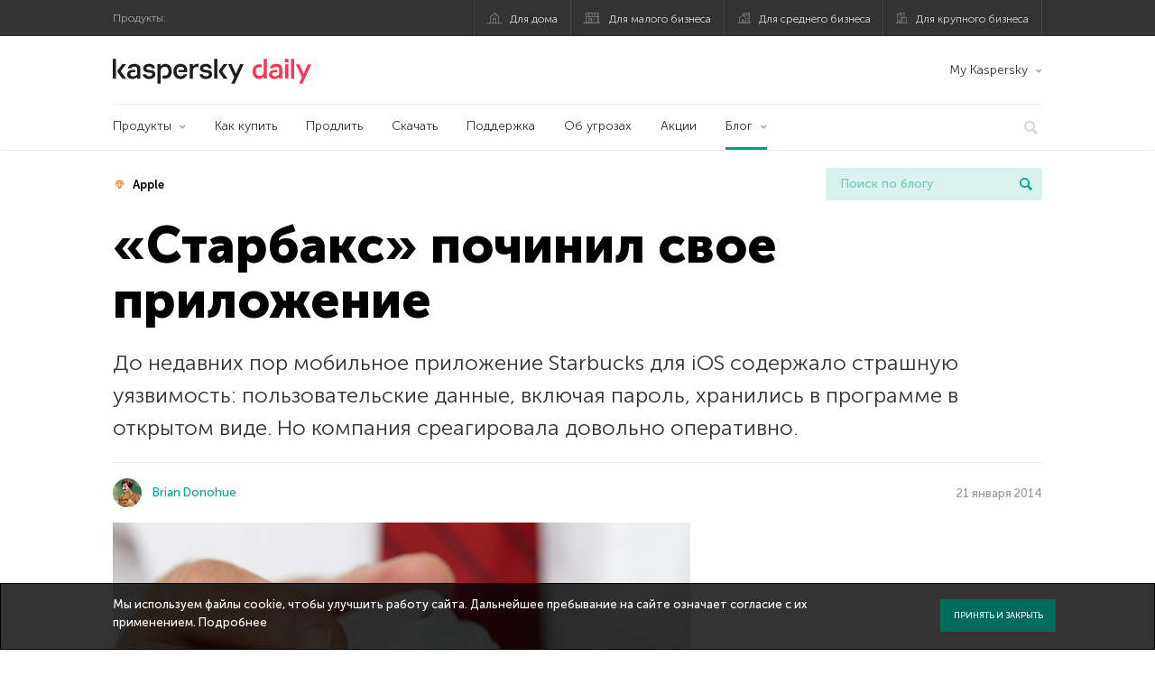

--- FILE ---
content_type: text/html; charset=UTF-8
request_url: https://blog.kaspersky.kz/starbucks/2693/
body_size: 18252
content:
<!DOCTYPE html>
<html lang="ru-RU" class="no-js">

<head>
	<meta charset="UTF-8" />
	<meta name="viewport" content="width=device-width, initial-scale=1" />
	<link rel="profile" href="http://gmpg.org/xfn/11" />
	<meta http-equiv="X-UA-Compatible" content="IE=Edge">
		<title>«Старбакс» починил свое приложение | Блог Касперского</title>

<!-- The SEO Framework by Sybre Waaijer -->
<link rel="canonical" href="https://blog.kaspersky.kz/starbucks/2693/" />
<meta name="description" content="До недавних пор приложение Starbucks для iOS содержало нелепую уязвимость: пользовательские данные, включая пароль, хранились в программе в открытом виде." />
<meta property="og:type" content="article" />
<meta property="og:locale" content="ru_RU" />
<meta property="og:site_name" content="Блог Касперского" />
<meta property="og:title" content="«Старбакс» починил свое приложение" />
<meta property="og:description" content="До недавних пор приложение Starbucks для iOS содержало нелепую уязвимость: пользовательские данные, включая пароль, хранились в программе в открытом виде." />
<meta property="og:url" content="https://blog.kaspersky.kz/starbucks/2693/" />
<meta property="og:image" content="https://blog.kaspersky.kz/files/2014/01/starbucks.jpg" />
<meta name="twitter:card" content="summary_large_image" />
<meta name="twitter:site" content="@Kaspersky_ru" />
<meta name="twitter:creator" content="@Kaspersky_ru" />
<meta name="twitter:title" content="«Старбакс» починил свое приложение" />
<meta name="twitter:description" content="До недавних пор приложение Starbucks для iOS содержало нелепую уязвимость: пользовательские данные, включая пароль, хранились в программе в открытом виде." />
<meta name="twitter:image" content="https://blog.kaspersky.kz/files/2014/01/starbucks.jpg" />
<script type="application/ld+json">{"@context":"https://schema.org","@graph":[{"@type":"WebSite","@id":"https://blog.kaspersky.kz/#/schema/WebSite","url":"https://blog.kaspersky.kz/","name":"Блог Касперского","alternateName":"Kaspersky","description":"Официальный казахский блог Касперского пишет обо всем, что поможет вам защититься от вирусов, хакеров, шпионских приложений, спама и других угроз.","inLanguage":"ru-RU","potentialAction":{"@type":"SearchAction","target":{"@type":"EntryPoint","urlTemplate":"https://blog.kaspersky.kz/search/{search_term_string}/"},"query-input":"required name=search_term_string"},"publisher":{"@type":"Organization","@id":"https://blog.kaspersky.kz/#/schema/Organization","name":"Kaspersky","url":"https://blog.kaspersky.kz/","logo":{"@type":"ImageObject","url":"https://media.kasperskydaily.com/wp-content/uploads/sites/101/2019/06/04120751/kl-favicon-new.png","contentUrl":"https://media.kasperskydaily.com/wp-content/uploads/sites/101/2019/06/04120751/kl-favicon-new.png","width":512,"height":512}}},{"@type":"WebPage","@id":"https://blog.kaspersky.kz/starbucks/2693/","url":"https://blog.kaspersky.kz/starbucks/2693/","name":"«Старбакс» починил свое приложение | Блог Касперского","description":"До недавних пор приложение Starbucks для iOS содержало нелепую уязвимость: пользовательские данные, включая пароль, хранились в программе в открытом виде.","inLanguage":"ru-RU","isPartOf":{"@id":"https://blog.kaspersky.kz/#/schema/WebSite"},"breadcrumb":{"@type":"BreadcrumbList","@id":"https://blog.kaspersky.kz/#/schema/BreadcrumbList","itemListElement":[{"@type":"ListItem","position":1,"item":"https://blog.kaspersky.kz/","name":"Блог Касперского"},{"@type":"ListItem","position":2,"item":"https://blog.kaspersky.kz/category/news/","name":"Category: Новости"},{"@type":"ListItem","position":3,"name":"«Старбакс» починил свое приложение"}]},"potentialAction":{"@type":"ReadAction","target":"https://blog.kaspersky.kz/starbucks/2693/"},"datePublished":"2014-01-21T07:30:48+00:00","dateModified":"2020-02-26T16:41:55+00:00","author":{"@type":"Person","@id":"https://blog.kaspersky.kz/#/schema/Person/c90eed270d2c31c5de8b63f65cace994","name":"Brian Donohue","description":"&ldquo;We are what we pretend to be, so we must be careful about what we pretend to be."}}]}</script>
<script type="application/ld+json">{"@context":"https://schema.org","@type":"NewsArticle","mainEntityOfPage":{"@type":"WebPage","@id":"https://blog.kaspersky.kz/starbucks/2693/"},"headline":"«Старбакс» починил свое приложение","image":"https://blog.kaspersky.kz/files/2014/01/starbucks.jpg","datePublished":"2014-01-21T07:30:48+00:00","dateModified":"2020-02-26T16:41:55+00:00","author":{"@type":"Person","name":"Brian Donohue","url":"https://blog.kaspersky.kz/author/brian/"},"publisher":{"@type":"Organization","name":"Kaspersky","logo":{"@type":"ImageObject","url":"https://media.kasperskydaily.com/wp-content/uploads/sites/101/2019/06/04120751/kl-favicon-new.png","width":60,"height":60}},"description":"До недавних пор приложение Starbucks для iOS содержало нелепую уязвимость: пользовательские данные, включая пароль, хранились в программе в открытом виде."}</script>
<!-- / The SEO Framework by Sybre Waaijer | 372.71ms meta | 0.13ms boot -->

<link rel="dns-prefetch" href="//connect.facebook.net" />
<link rel='dns-prefetch' href='//www.google.com' />
<link rel='dns-prefetch' href='//blog.kaspersky.kz' />
<link rel='dns-prefetch' href='//app-sj06.marketo.com' />
<link rel='dns-prefetch' href='//connect.facebook.net' />
<link rel="alternate" type="application/rss+xml" title="Daily - Kazakhstan - blog.kaspersky.kz &raquo; Лента" href="https://blog.kaspersky.kz/feed/" />
<link rel="alternate" type="application/rss+xml" title="Daily - Kazakhstan - blog.kaspersky.kz &raquo; Лента комментариев" href="https://blog.kaspersky.kz/comments/feed/" />
<link rel="alternate" title="oEmbed (JSON)" type="application/json+oembed" href="https://blog.kaspersky.kz/wp-json/oembed/1.0/embed?url=https%3A%2F%2Fblog.kaspersky.kz%2Fstarbucks%2F2693%2F" />
<link rel="alternate" title="oEmbed (XML)" type="text/xml+oembed" href="https://blog.kaspersky.kz/wp-json/oembed/1.0/embed?url=https%3A%2F%2Fblog.kaspersky.kz%2Fstarbucks%2F2693%2F&#038;format=xml" />
<link rel='stylesheet' id='kspr_twitter_pullquote-group-css' href='//assets.kasperskydaily.com/wp-content/plugins/bwp-minify/min/?f=wp-content/plugins/kspr_twitter_pullquote/css/style.css,wp-content/plugins/pullquote-shortcode/css/pullquote-shortcode.css,wp-content/themes/daily2019/assets/css/main.css,wp-content/themes/daily2019/assets/css/post.css,wp-content/themes/daily2019/assets/font-awesome/css/font-awesome.min.css,wp-content/plugins/kaspersky-instagram/css/magnific-popup.css,wp-content/plugins/kaspersky-instagram/css/widget.css' type='text/css' media='all' />
<meta name="sentry-trace" content="ba941753b8c34312bb665c464ad26b65-0db32c7dc094437e-1" />
<meta name="traceparent" content="" />
<meta name="baggage" content="sentry-trace_id=ba941753b8c34312bb665c464ad26b65,sentry-sample_rate=0.3,sentry-transaction=%2F%7Bname%7D%2F%7Bp%7D,sentry-public_key=4826a69933e641c5b854fe1e8b9d9752,sentry-release=1.0,sentry-environment=yandex-production,sentry-sampled=true,sentry-sample_rand=0.135926" />
<script type="text/javascript" src="//app-sj06.marketo.com/js/forms2/js/forms2.min.js?ver=1.1.1" id="kasp-marketo-remote-js-js"></script>
<link rel="alternate" hreflang="ru-kz" href="https://blog.kaspersky.kz/starbucks/2693/" />
<link rel="alternate" hreflang="ru" href="https://www.kaspersky.ru/blog/starbucks/2693/" />
<script type="text/javascript" src="https://blog.kaspersky.kz/wp-includes/js/jquery/jquery.min.js?ver=3.7.1" id="jquery-core-js"></script>
<script type="text/javascript" src="https://blog.kaspersky.kz/wp-includes/js/jquery/jquery-migrate.min.js?ver=3.4.1" id="jquery-migrate-js"></script>
<script type="text/javascript" id="notification_strings-js-extra">
/* <![CDATA[ */
var gdprDynamicStrings = {"notification_text":"\u041c\u044b \u0438\u0441\u043f\u043e\u043b\u044c\u0437\u0443\u0435\u043c \u0444\u0430\u0439\u043b\u044b cookie, \u0447\u0442\u043e\u0431\u044b \u0443\u043b\u0443\u0447\u0448\u0438\u0442\u044c \u0440\u0430\u0431\u043e\u0442\u0443 \u0441\u0430\u0439\u0442\u0430. \u0414\u0430\u043b\u044c\u043d\u0435\u0439\u0448\u0435\u0435 \u043f\u0440\u0435\u0431\u044b\u0432\u0430\u043d\u0438\u0435 \u043d\u0430 \u0441\u0430\u0439\u0442\u0435 \u043e\u0437\u043d\u0430\u0447\u0430\u0435\u0442 \u0441\u043e\u0433\u043b\u0430\u0441\u0438\u0435 \u0441 \u0438\u0445 \u043f\u0440\u0438\u043c\u0435\u043d\u0435\u043d\u0438\u0435\u043c. \u003Ca href=\"https://www.kaspersky.ru/web-privacy-policy\" target=\"_blank\"\u003E\u041f\u043e\u0434\u0440\u043e\u0431\u043d\u0435\u0435\u003C/a\u003E","button_text":"\u041f\u0440\u0438\u043d\u044f\u0442\u044c \u0438 \u0437\u0430\u043a\u0440\u044b\u0442\u044c"};
//# sourceURL=notification_strings-js-extra
/* ]]> */
</script>
<script type='text/javascript' src='//assets.kasperskydaily.com/wp-content/plugins/bwp-minify/min/?f=wp-content/plugins/kaspersky-cookies-notification/scripts/alert_text.js,wp-content/plugins/kaspersky-cookies-notification/scripts/alert.js,wp-content/plugins/kspr_twitter_pullquote/js/kaspersky-twitter-pullquote.js,wp-content/plugins/kaspersky-instagram/js/jquery.magnific-popup.min.js,wp-content/plugins/kaspersky-instagram/js/widget.js'></script>
<link rel="https://api.w.org/" href="https://blog.kaspersky.kz/wp-json/" /><link rel="alternate" title="JSON" type="application/json" href="https://blog.kaspersky.kz/wp-json/wp/v2/posts/2693" /><link rel="EditURI" type="application/rsd+xml" title="RSD" href="https://blog.kaspersky.kz/xmlrpc.php?rsd" />
		<script>
			window.dataLayer = window.dataLayer || [];
			window.dataLayer.push({
				'Author' : 'Brian Donohue',
				'PostId' : '2693',
				'PublicationDate' : '2014-01-21',
				'Categories': 'Новости',
				'Tags': 'Apple, iOS, starbucks, мобильные платежи, угрозы, утечки, уязвимости',
				'MainTag': 'Apple',
				'Hashtags': '',

			});
		</script>
				<!-- Start GTM container script -->
		<script>(function(w,d,s,l,i){w[l]=w[l]||[];w[l].push({'gtm.start':
		new Date().getTime(),event:'gtm.js'});var f=d.getElementsByTagName(s)[0],
		j=d.createElement(s),dl=l!='dataLayer'?'&l='+l:'';j.async=true;j.src=
		'//www.googletagmanager.com/gtm.js?id='+i+dl;f.parentNode.insertBefore(j,f);
		})(window,document,'script','dataLayer','GTM-WZ7LJ3');</script>
		<!-- End Start GTM container script -->
		
		<meta name="google-site-verification" content="ZVSVLS7U0nyZK1gVpuBQqZaKRavCRJXUwu6dMJpMHeo" />
<meta name="google-site-verification" content="TBiagrLRXgRU7r61akelxVbWpMbesqjxbGCNQa3Yo-k" />	<script>
		function waitForVariable(varName, callback) {
			let interval = setInterval(() => {
				if (window[varName] !== undefined) {
					clearInterval(interval);
					callback(window[varName]);
				}
			}, 50);
		}

		waitForVariable("Ya", (Ya_ob) => {
			if (Ya_ob && Ya_ob._metrika.getCounters()[0].id) {
				window.dataLayer = window.dataLayer || [];
				dataLayer.push({
					ymCounterId_1: Ya_ob._metrika.getCounters()[0].id
				});
			}
		});
	</script>
<link rel="icon" href="https://media.kasperskydaily.com/wp-content/uploads/sites/101/2019/06/04184911/cropped-cropped-k-favicon-new-32x32.png" sizes="32x32" />
<link rel="icon" href="https://media.kasperskydaily.com/wp-content/uploads/sites/101/2019/06/04184911/cropped-cropped-k-favicon-new-192x192.png" sizes="192x192" />
<link rel="apple-touch-icon" href="https://media.kasperskydaily.com/wp-content/uploads/sites/101/2019/06/04184911/cropped-cropped-k-favicon-new-180x180.png" />
<meta name="msapplication-TileImage" content="https://media.kasperskydaily.com/wp-content/uploads/sites/101/2019/06/04184911/cropped-cropped-k-favicon-new-270x270.png" />
</head>

<body class="wp-singular post-template-default single single-post postid-2693 single-format-standard wp-theme-daily2019 lang-ru_RU">
	
		<!-- Start GTM container script -->
		<noscript><iframe src="//www.googletagmanager.com/ns.html?id=GTM-WZ7LJ3" height="0" width="0" style="display:none;visibility:hidden"></iframe></noscript>
		<!-- End Start GTM container script -->
		
			<div id="site-top" class="site-top">
		<div class="container">
			<nav class="site-nav">
				<div class="label"><p>Продукты:</p></div><ul class="site-selector"><li><a target="_blank" href="https://www.kaspersky.ru/home-security?icid=kz_kdailyheader_acq_ona_smm__onl_b2c_kdaily_prodmen_sm-team_______257db4eaa9003fe4" data-element-id="product-menu" class="font-icons icon-home top-menu-business-stripe menu-item menu-item-type-custom menu-item-object-custom menu-item-19666">Для дома</a></li>
<li><a title="font-icons icon-small-business" target="_blank" href="https://www.kaspersky.ru/small-business-security?icid=kz_kdailyheader_acq_ona_smm__onl_b2c_kdaily_prodmen_sm-team_______257db4eaa9003fe4" data-element-id="product-menu" class="font-icons icon-small-business top-menu-business-stripe menu-item menu-item-type-custom menu-item-object-custom menu-item-19667">Для малого бизнеса</a></li>
<li><a target="_blank" href="https://www.kaspersky.ru/small-to-medium-business-security?icid=kz_kdailyheader_acq_ona_smm__onl_b2c_kdaily_prodmen_sm-team_______257db4eaa9003fe4" data-element-id="product-menu" class="font-icons icon-medium-business top-menu-business-stripe menu-item menu-item-type-custom menu-item-object-custom menu-item-19668">Для среднего бизнеса</a></li>
<li><a target="_blank" href="https://www.kaspersky.ru/enterprise-security?icid=kz_kdailyheader_acq_ona_smm__onl_b2c_kdaily_prodmen_sm-team_______257db4eaa9003fe4" data-element-id="product-menu" class="font-icons icon-enterprise top-menu-business-stripe menu-item menu-item-type-custom menu-item-object-custom menu-item-19669">Для крупного бизнеса</a></li>
</ul>			</nav>
		</div>
	</div>

	<header id="site-header" class="site-header">
		<div class="container">
			<a href="" class="menu-toggle">
				<span></span>
				<span></span>
				<span></span>
			</a>
								<div class="site-title ">
										<a href="https://blog.kaspersky.kz/" title="Блог Касперского" rel="home">
						<i class="kaspersky-logo">Блог Касперского</i>
						<span class="logo-text"></span>
						
					</a>
							</div>
	
	<ul id="menu-my-kaspersky-daily-nxgen" class="menu-utility"><li id="menu-item-19662" class="dropdown my-kaspersky top-menu-my-kaspersky menu-item menu-item-type-custom menu-item-object-custom menu-item-has-children menu-item-19662"><a href="https://my.kaspersky.com/?icid=kz_kdailyheader_acq_ona_smm__onl_b2c_kdaily_main-menu_sm-team_______88bfd9ddd4ff61ca">My Kaspersky</a>
<ul class="sub-menu">
	<li id="menu-item-19663" class="menu-item menu-item-type-custom menu-item-object-custom menu-item-19663"><a href="https://my.kaspersky.com/MyDevices?icid=kz_kdailyheader_acq_ona_smm__onl_b2c_kdaily_main-menu_sm-team_______88bfd9ddd4ff61ca"><i class="font-icons icon-devices"></i>Устройства</a></li>
	<li id="menu-item-19664" class="menu-item menu-item-type-custom menu-item-object-custom menu-item-19664"><a href="https://my.kaspersky.com/MyLicenses?icid=kz_kdailyheader_acq_ona_smm__onl_b2c_kdaily_main-menu_sm-team_______88bfd9ddd4ff61ca"><i class="font-icons icon-subscriptions"></i>Продукты / Лицензии</a></li>
	<li id="menu-item-19665" class="menu-item menu-item-type-custom menu-item-object-custom menu-item-19665"><a href="https://my.kaspersky.com/redirect?target=AccountSettingsPurchaseHistory&#038;icid=kz_kdailyheader_acq_ona_smm__onl_b2c_kdaily_main-menu_sm-team_______88bfd9ddd4ff61ca"><i class="font-icons icon-card"></i>Заказы</a></li>
</ul>
</li>
</ul>
	<nav class="main-nav">
		<ul id="menu-main-menu-daily-nxgen" class="main-menu"><li class="dropdown mega top-menu-products menu-item menu-item-type-custom menu-item-object-custom menu-item-has-children menu-item-19518"><a href="https://www.kaspersky.ru/home-security?icid=kz_kdailyheader_acq_ona_smm__onl_b2c_kdaily_main-menu_sm-team_______88bfd9ddd4ff61ca" data-element-id="main-menu">Продукты</a>
<ul class="submenu">
<li class="first">
	<ul class="featured section-col-l-3 no-gutter">
<li class="menu-item menu-item-type-custom menu-item-object-custom menu-item-19520"><a target="_blank" href="https://www.kaspersky.ru/premium?icid=kz_kdailyheader_acq_ona_smm__onl_b2c_kdaily_main-menu_sm-team_______88bfd9ddd4ff61ca" data-element-id="main-menu"><span style="color: #999;">ПРЕМИАЛЬНАЯ ЗАЩИТА</span><br>Kaspersky Premium</a><div class="desc"><br><p>Комплексная защита ваших устройств, цифровой личности и приватности в интернете</p></div>
<li class="menu-item menu-item-type-custom menu-item-object-custom menu-item-19508"><a target="_blank" href="https://www.kaspersky.ru/plus?icid=kz_kdailyheader_acq_ona_smm__onl_b2c_kdaily_main-menu_sm-team_______88bfd9ddd4ff61ca" data-element-id="main-menu"><span style="color: #999;">ПРОДВИНУТАЯ ЗАЩИТА</span><br>Kaspersky Plus</a><div class="desc"><br><p>Безопасность, производительность и приватность в одном приложении</p></div>
<li class="menu-item menu-item-type-custom menu-item-object-custom menu-item-19515"><a href="https://www.kaspersky.ru/standard?icid=kz_kdailyheader_acq_ona_smm__onl_b2c_kdaily_main-menu_sm-team_______88bfd9ddd4ff61ca" data-element-id="main-menu"><span style="color: #999;">СТАНДАРТНАЯ ЗАЩИТА</span><br>Kaspersky Standard</a><div class="desc"><br><p>Усиление защиты и производительности устройств</p></div>
	</ul>

<li>
	<ul class="regular">
<li class="title"><h6>Безопасность детей и защита приватности</h6>
<li class="menu-item menu-item-type-custom menu-item-object-custom menu-item-19510"><a target="_blank" href="https://www.kaspersky.ru/safe-kids?icid=kz_kdailyheader_acq_ona_smm__onl_b2c_kdaily_main-menu_sm-team_______88bfd9ddd4ff61ca" data-element-id="main-menu">Kaspersky Safe Kids</a>
<li class="menu-item menu-item-type-custom menu-item-object-custom menu-item-19514"><a target="_blank" href="https://www.kaspersky.ru/secure-connection?icid=kz_kdailyheader_acq_ona_smm__onl_b2c_kdaily_main-menu_sm-team_______88bfd9ddd4ff61ca" data-element-id="main-menu">Kaspersky Secure Connection</a>
<li class="menu-item menu-item-type-custom menu-item-object-custom menu-item-19540"><a target="_blank" href="https://www.kaspersky.ru/password-manager?icid=kz_kdailyheader_acq_ona_smm__onl_b2c_kdaily_main-menu_sm-team_______88bfd9ddd4ff61ca" data-element-id="main-menu">Kaspersky Password Manager</a>
<li class="menu-item menu-item-type-custom menu-item-object-custom menu-item-19527"><a target="_blank" href="https://www.kaspersky.ru/downloads?icid=kz_kdailyheader_acq_ona_smm__onl_b2c_kdaily_main-menu_sm-team_______88bfd9ddd4ff61ca" data-element-id="main-menu">Смотреть все решения</a>
	</ul>

</ul>

<li class="top-menu-products menu-item menu-item-type-custom menu-item-object-custom menu-item-19521"><a href="https://www.kaspersky.ru/home-security/how-to-buy?icid=kz_kdailyheader_acq_ona_smm__onl_b2c_kdaily_main-menu_sm-team_______88bfd9ddd4ff61ca" data-element-id="main-menu">Как купить</a>
<li class="top-menu-renew menu-item menu-item-type-custom menu-item-object-custom menu-item-19522"><a href="https://www.kaspersky.ru/renewal-center/home?icid=kz_kdailyheader_acq_ona_smm__onl_b2c_kdaily_main-menu_sm-team_______88bfd9ddd4ff61ca" data-element-id="main-menu">Продлить</a>
<li class="top-menu-downloads menu-item menu-item-type-custom menu-item-object-custom menu-item-19523"><a href="https://www.kaspersky.ru/downloads?icid=kz_kdailyheader_acq_ona_smm__onl_b2c_kdaily_main-menu_sm-team_______88bfd9ddd4ff61ca" data-element-id="main-menu">Скачать</a>
<li class="top-menu-support menu-item menu-item-type-custom menu-item-object-custom menu-item-19524"><a href="http://support.kaspersky.ru/?icid=kz_kdailyheader_acq_ona_smm__onl_b2c_kdaily_main-menu_sm-team_______88bfd9ddd4ff61ca" data-element-id="main-menu">Поддержка</a>
<li class="top-menu-resource-center menu-item menu-item-type-custom menu-item-object-custom menu-item-19528"><a href="https://www.kaspersky.ru/resource-center?icid=kz_kdailyheader_acq_ona_smm__onl_b2c_kdaily_main-menu_sm-team_______88bfd9ddd4ff61ca" data-element-id="main-menu">Об угрозах</a>
<li class="top-menu-special menu-item menu-item-type-custom menu-item-object-custom menu-item-19529"><a href="https://www.kaspersky.ru/home-security/special-offers?icid=kz_kdailyheader_acq_ona_smm__onl_b2c_kdaily_main-menu_sm-team_______88bfd9ddd4ff61ca" data-element-id="main-menu">Акции</a>
<li class="dropdown active top-menu-blog menu-item menu-item-type-custom menu-item-object-custom menu-item-home menu-item-has-children menu-item-19525"><a href="https://blog.kaspersky.kz/" data-element-id="main-menu">Блог</a>
<ul class="submenu">
<li class="menu-item menu-item-type-taxonomy menu-item-object-category menu-item-19530"><a href="https://blog.kaspersky.kz/category/business/" data-element-id="main-menu">Бизнес</a><div class="desc"> </div>
<li class="menu-item menu-item-type-taxonomy menu-item-object-category current-post-ancestor current-menu-parent current-post-parent menu-item-19531"><a href="https://blog.kaspersky.kz/category/news/" data-element-id="main-menu">Новости</a><div class="desc"> </div>
<li class="menu-item menu-item-type-taxonomy menu-item-object-category menu-item-19532"><a href="https://blog.kaspersky.kz/category/privacy/" data-element-id="main-menu">Приватность</a><div class="desc"> </div>
<li class="menu-item menu-item-type-taxonomy menu-item-object-category menu-item-19533"><a href="https://blog.kaspersky.kz/category/products/" data-element-id="main-menu">Продукты</a><div class="desc"> </div>
<li class="menu-item menu-item-type-taxonomy menu-item-object-category menu-item-19535"><a href="https://blog.kaspersky.kz/category/special-projects/" data-element-id="main-menu">Спецпроекты</a><div class="desc"> </div>
<li class="menu-item menu-item-type-taxonomy menu-item-object-category menu-item-19536"><a href="https://blog.kaspersky.kz/category/technology/" data-element-id="main-menu">Технологии</a><div class="desc"> </div>
<li class="menu-item menu-item-type-taxonomy menu-item-object-category menu-item-19537"><a href="https://blog.kaspersky.kz/category/threats/" data-element-id="main-menu">Угрозы</a><div class="desc"> </div>
<li class="menu-item menu-item-type-taxonomy menu-item-object-category menu-item-19534"><a href="https://blog.kaspersky.kz/category/tips/" data-element-id="main-menu">Советы</a><div class="desc"> </div>
<li class="border-top secondary-list-item menu-item menu-item-type-custom menu-item-object-custom menu-item-19538"><a target="_blank" href="https://blog.kaspersky.kz/feed/" data-element-id="main-menu">RSS</a>
<li class="secondary-list-item menu-item menu-item-type-custom menu-item-object-custom menu-item-19539"><a target="_blank" href="/blog/subscribe/" data-element-id="main-menu">Подписка на рассылку</a>
</ul>


<li class="search">
	<a href="#" class="inactive search-button">
		<i class="font-icons icon-search"></i>
	</a>
	<form action="https://www.kaspersky.ru/search">
		<input type="text" placeholder="Введите поисковый запрос" name="query" value="" autocomplete="off">
	</form>
	<a href="#" class="close-search">
		<i class="font-icons icon-cancel"></i>
	</a>
</li>
</ul>	</nav>
	</div>
	</header><!-- #site-header -->

	<div class="mobile-menu-wrapper">
		<ul class="mobile-nav" data-back="Назад">
			<li class="title">
				<span>Продукты:</span>
			</li>
			<li class="parent" data-parent="Продукты для дома" data-icon="font-icons icon-home top-item"><a rel="Продукты для дома" href="#" data-element-id="mobile-menu"><i class="font-icons icon-home top-item"></i><span>Для дома</span></a>
<ul class="submenu">
<li class="parent" data-parent="Продукты" data-icon="top-item no-icon"><a rel="Продукты" href="https://www.kaspersky.ru/home-security?icid=kz_kdailyheader_acq_ona_smm__onl_b2c_kdaily_mobmen_sm-team_______32e0890f0aeb55bf" data-element-id="mobile-menu"><i class="top-item no-icon"></i><span>Продукты</span></a>
	<ul class="submenu">
<li class="menu-item menu-item-type-custom menu-item-object-custom menu-item-19555"><a href="https://www.kaspersky.ru/total-security?icid=kz_kdailyheader_acq_ona_smm__onl_b2c_kdaily_mobmen_sm-team_______32e0890f0aeb55bf" data-element-id="mobile-menu"><small class="green-top">Kaspersky</small>Total Security</a>
<li class="menu-item menu-item-type-custom menu-item-object-custom menu-item-19550"><a href="https://www.kaspersky.ru/internet-security?icid=kz_kdailyheader_acq_ona_smm__onl_b2c_kdaily_mobmen_sm-team_______32e0890f0aeb55bf" data-element-id="mobile-menu"><small class="green-top">Kaspersky</small>Internet Security</a>
<li class="menu-item menu-item-type-custom menu-item-object-custom menu-item-19549"><a href="https://www.kaspersky.ru/antivirus?icid=kz_kdailyheader_acq_ona_smm__onl_b2c_kdaily_mobmen_sm-team_______32e0890f0aeb55bf" data-element-id="mobile-menu"><small class="green-top">Kaspersky</small>Anti-Virus</a>
<li class="menu-item menu-item-type-custom menu-item-object-custom menu-item-19543"><a href="https://www.kaspersky.ru/mac-security?icid=kz_kdailyheader_acq_ona_smm__onl_b2c_kdaily_mobmen_sm-team_______32e0890f0aeb55bf" data-element-id="mobile-menu"><small class="green-top">Kaspersky</small>Internet Security для Mac</a>
<li class="menu-item menu-item-type-custom menu-item-object-custom menu-item-19579"><a href="https://www.kaspersky.ru/android-security?icid=kz_kdailyheader_acq_ona_smm__onl_b2c_kdaily_mobmen_sm-team_______32e0890f0aeb55bf" data-element-id="mobile-menu"><small class="green-top">Kaspersky</small>Internet Security для Android</a>
<li class="menu-item menu-item-type-custom menu-item-object-custom menu-item-19580"><a href="https://www.kaspersky.ru/safe-kids?icid=kz_kdailyheader_acq_ona_smm__onl_b2c_kdaily_mobmen_sm-team_______32e0890f0aeb55bf" data-element-id="mobile-menu"><small class="green-top">Kaspersky</small>Safe Kids</a>
<li class="title"><h6>Бесплатные сервисы</h6>
<li class="menu-item menu-item-type-custom menu-item-object-custom menu-item-19581"><a href="https://www.kaspersky.ru/free-antivirus?icid=kz_kdailyheader_acq_ona_smm__onl_b2c_kdaily_mobmen_sm-team_______32e0890f0aeb55bf" data-element-id="mobile-menu">Kaspersky Free</a>
<li class="menu-item menu-item-type-custom menu-item-object-custom menu-item-19546"><a href="https://www.kaspersky.ru/password-manager?icid=kz_kdailyheader_acq_ona_smm__onl_b2c_kdaily_mobmen_sm-team_______32e0890f0aeb55bf" data-element-id="mobile-menu">Kaspersky Password Manager</a>
<li class="menu-item menu-item-type-custom menu-item-object-custom menu-item-19547"><a href="https://www.kaspersky.ru/free-software-updater?icid=kz_kdailyheader_acq_ona_smm__onl_b2c_kdaily_mobmen_sm-team_______32e0890f0aeb55bf" data-element-id="mobile-menu">Kaspersky Software Updater</a>
<li class="menu-item menu-item-type-custom menu-item-object-custom menu-item-19582"><a href="https://www.kaspersky.ru/qr-scanner?icid=kz_kdailyheader_acq_ona_smm__onl_b2c_kdaily_mobmen_sm-team_______32e0890f0aeb55bf" data-element-id="mobile-menu">Kaspersky QR Scanner</a>
<li class="menu-item menu-item-type-custom menu-item-object-custom menu-item-19559"><a href="https://www.kaspersky.ru/downloads?icid=kz_kdailyheader_acq_ona_smm__onl_b2c_kdaily_mobmen_sm-team_______32e0890f0aeb55bf#tools" data-element-id="mobile-menu">Другое</a>
	</ul>

<li class="menu-item menu-item-type-custom menu-item-object-custom menu-item-19561"><a href="https://www.kaspersky.ru/home-security/how-to-buy?icid=kz_kdailyheader_acq_ona_smm__onl_b2c_kdaily_mobmen_sm-team_______32e0890f0aeb55bf" data-element-id="mobile-menu">Как купить</a>
<li class="menu-item menu-item-type-custom menu-item-object-custom menu-item-19562"><a href="https://www.kaspersky.ru/renewal-center/home?icid=kz_kdailyheader_acq_ona_smm__onl_b2c_kdaily_mobmen_sm-team_______32e0890f0aeb55bf" data-element-id="mobile-menu">Продлить</a>
<li class="menu-item menu-item-type-custom menu-item-object-custom menu-item-19640"><a href="https://www.kaspersky.ru/downloads?icid=kz_kdailyheader_acq_ona_smm__onl_b2c_kdaily_mobmen_sm-team_______32e0890f0aeb55bf" data-element-id="mobile-menu">Скачать</a>
<li class="menu-item menu-item-type-custom menu-item-object-custom menu-item-19641"><a href="http://support.kaspersky.ru/?icid=kz_kdailyheader_acq_ona_smm__onl_b2c_kdaily_mobmen_sm-team_______32e0890f0aeb55bf" data-element-id="mobile-menu">Поддержка</a>
<li class="menu-item menu-item-type-custom menu-item-object-custom menu-item-19560"><a href="https://www.kaspersky.ru/resource-center?icid=kz_kdailyheader_acq_ona_smm__onl_b2c_kdaily_mobmen_sm-team_______32e0890f0aeb55bf" data-element-id="mobile-menu">Об угрозах</a>
<li class="menu-item menu-item-type-custom menu-item-object-custom menu-item-19643"><a href="https://www.kaspersky.ru/home-security/special-offers?icid=kz_kdailyheader_acq_ona_smm__onl_b2c_kdaily_mobmen_sm-team_______32e0890f0aeb55bf" data-element-id="mobile-menu">Акции</a>
<li class="parent" data-parent="My Kaspersky" data-icon="top-item no-icon"><a rel="My Kaspersky" href="https://my.kaspersky.com/?icid=kz_kdailyheader_acq_ona_smm__onl_b2c_kdaily_mobmen_sm-team_______32e0890f0aeb55bf" data-element-id="mobile-menu"><i class="top-item no-icon"></i><span>My Kaspersky</span></a>
	<ul class="submenu">
<li class="menu-item menu-item-type-custom menu-item-object-custom menu-item-19583"><a href="https://my.kaspersky.com/MyDevices?icid=kz_kdailyheader_acq_ona_smm__onl_b2c_kdaily_mobmen_sm-team_______32e0890f0aeb55bf" data-element-id="mobile-menu"><i></i> Устройства</a>
<li class="menu-item menu-item-type-custom menu-item-object-custom menu-item-19584"><a href="https://my.kaspersky.com/MyLicenses?icid=kz_kdailyheader_acq_ona_smm__onl_b2c_kdaily_mobmen_sm-team_______32e0890f0aeb55bf" data-element-id="mobile-menu"><i></i> Продукты / Лицензии</a>
<li class="menu-item menu-item-type-custom menu-item-object-custom menu-item-19585"><a href="https://my.kaspersky.com/MyAccount?icid=kz_kdailyheader_acq_ona_smm__onl_b2c_kdaily_mobmen_sm-team_______32e0890f0aeb55bf#ordersHistory" data-element-id="mobile-menu"><i></i> Заказы</a>
	</ul>

</ul>

<li class="parent" data-parent="Продукты для малого бизнеса" data-icon="font-icons icon-small-business top-item"><a title="(1-24 сотрудников)" rel="Продукты для малого бизнеса" href="#" data-element-id="mobile-menu"><i class="font-icons icon-small-business top-item"></i><span>Для малого бизнеса</span><small>(1-24 сотрудников)</small></a>
<ul class="submenu">
<li class="parent" data-parent="Продукты" data-icon="top-item no-icon"><a rel="Продукты" href="https://www.kaspersky.ru/small-business-security?icid=kz_kdailyheader_acq_ona_smm__onl_b2c_kdaily_mobmen_sm-team_______32e0890f0aeb55bf" data-element-id="mobile-menu"><i class="top-item no-icon"></i><span>Продукты</span></a>
	<ul class="submenu">
<li class="menu-item menu-item-type-custom menu-item-object-custom menu-item-19557"><a href="https://www.kaspersky.ru/small-business-security/small-office-security?icid=kz_kdailyheader_acq_ona_smm__onl_b2c_kdaily_mobmen_sm-team_______32e0890f0aeb55bf" data-element-id="mobile-menu">KasperskySmall Office Security</a>
<li class="menu-item menu-item-type-custom menu-item-object-custom menu-item-19548"><a href="https://www.kaspersky.ru/small-to-medium-business-security/cloud?icid=kz_kdailyheader_acq_ona_smm__onl_b2c_kdaily_mobmen_sm-team_______32e0890f0aeb55bf" data-element-id="mobile-menu">KasperskyEndpoint Security Cloud</a>
<li class="menu-item menu-item-type-custom menu-item-object-custom menu-item-19586"><a href="https://www.kaspersky.ru/small-to-medium-business-security/endpoint-select?icid=kz_kdailyheader_acq_ona_smm__onl_b2c_kdaily_mobmen_sm-team_______32e0890f0aeb55bf" data-element-id="mobile-menu">KasperskyEndpoint Security для бизнеса Стандартный</a>
<li class="menu-item menu-item-type-custom menu-item-object-custom menu-item-19587"><a href="https://www.kaspersky.ru/small-to-medium-business-security/endpoint-advanced?icid=kz_kdailyheader_acq_ona_smm__onl_b2c_kdaily_mobmen_sm-team_______32e0890f0aeb55bf" data-element-id="mobile-menu">KasperskyEndpoint Security для бизнеса Расширенный</a>
	</ul>

<li class="menu-item menu-item-type-custom menu-item-object-custom menu-item-19588"><a href="https://www.kaspersky.ru/small-to-medium-business-security/how-to-buy?icid=kz_kdailyheader_acq_ona_smm__onl_b2c_kdaily_mobmen_sm-team_______32e0890f0aeb55bf" data-element-id="mobile-menu">Как купить</a>
<li class="menu-item menu-item-type-custom menu-item-object-custom menu-item-19589"><a href="https://www.kaspersky.ru/renewal-center/vsb?icid=kz_kdailyheader_acq_ona_smm__onl_b2c_kdaily_mobmen_sm-team_______32e0890f0aeb55bf" data-element-id="mobile-menu">Продлить</a>
<li class="menu-item menu-item-type-custom menu-item-object-custom menu-item-19590"><a href="https://www.kaspersky.ru/small-business-security/downloads?icid=kz_kdailyheader_acq_ona_smm__onl_b2c_kdaily_mobmen_sm-team_______32e0890f0aeb55bf" data-element-id="mobile-menu">Скачать</a>
<li class="menu-item menu-item-type-custom menu-item-object-custom menu-item-19644"><a href="http://support.kaspersky.ru/?icid=kz_kdailyheader_acq_ona_smm__onl_b2c_kdaily_mobmen_sm-team_______32e0890f0aeb55bf" data-element-id="mobile-menu">Поддержка</a>
<li class="parent" data-parent="Материалы" data-icon="top-item no-icon"><a rel="Материалы" href="https://www.kaspersky.ru/small-business-security/resources?icid=kz_kdailyheader_acq_ona_smm__onl_b2c_kdaily_mobmen_sm-team_______32e0890f0aeb55bf" data-element-id="mobile-menu"><i class="top-item no-icon"></i><span>Материалы</span></a>
	<ul class="submenu">
<li class="menu-item menu-item-type-custom menu-item-object-custom menu-item-19592"><a href="https://www.kaspersky.ru/small-business-security/resources/products?icid=kz_kdailyheader_acq_ona_smm__onl_b2c_kdaily_mobmen_sm-team_______32e0890f0aeb55bf" data-element-id="mobile-menu">Листовки и брошюры</a>
<li class="menu-item menu-item-type-custom menu-item-object-custom menu-item-19593"><a href="https://www.kaspersky.ru/small-business-security/resources/technology?icid=kz_kdailyheader_acq_ona_smm__onl_b2c_kdaily_mobmen_sm-team_______32e0890f0aeb55bf" data-element-id="mobile-menu">Технологии</a>
<li class="menu-item menu-item-type-custom menu-item-object-custom menu-item-19594"><a href="https://www.kaspersky.ru/small-business-security/resources/customers?icid=kz_kdailyheader_acq_ona_smm__onl_b2c_kdaily_mobmen_sm-team_______32e0890f0aeb55bf" data-element-id="mobile-menu">Реализованные проекты</a>
<li class="menu-item menu-item-type-custom menu-item-object-custom menu-item-19595"><a href="https://www.kaspersky.ru/small-business-security/resources/insights?icid=kz_kdailyheader_acq_ona_smm__onl_b2c_kdaily_mobmen_sm-team_______32e0890f0aeb55bf" data-element-id="mobile-menu">Видео</a>
<li class="menu-item menu-item-type-custom menu-item-object-custom menu-item-19596"><a href="https://www.kaspersky.ru/small-business-security/resources/industry-awards-and-recognition?icid=kz_kdailyheader_acq_ona_smm__onl_b2c_kdaily_mobmen_sm-team_______32e0890f0aeb55bf" data-element-id="mobile-menu">Награды</a>
<li class="menu-item menu-item-type-custom menu-item-object-custom menu-item-19645"><a href="https://www.kaspersky.ru/small-business-security/resources/certificates?icid=kz_kdailyheader_acq_ona_smm__onl_b2c_kdaily_mobmen_sm-team_______32e0890f0aeb55bf" data-element-id="mobile-menu">Сертификаты</a>
	</ul>

<li class="menu-item menu-item-type-custom menu-item-object-custom menu-item-19646"><a href="https://www.kaspersky.ru/small-to-medium-business-security/special-offers?icid=kz_kdailyheader_acq_ona_smm__onl_b2c_kdaily_mobmen_sm-team_______32e0890f0aeb55bf" data-element-id="mobile-menu">Акции</a>
<li class="parent" data-parent="My Kaspersky" data-icon="top-item no-icon"><a rel="My Kaspersky" href="https://my.kaspersky.com/?icid=kz_kdailyheader_acq_ona_smm__onl_b2c_kdaily_mobmen_sm-team_______32e0890f0aeb55bf" data-element-id="mobile-menu"><i class="top-item no-icon"></i><span>My Kaspersky</span></a>
	<ul class="submenu">
<li class="menu-item menu-item-type-custom menu-item-object-custom menu-item-19598"><a href="https://my.kaspersky.com/MyDevices?icid=kz_kdailyheader_acq_ona_smm__onl_b2c_kdaily_mobmen_sm-team_______32e0890f0aeb55bf" data-element-id="mobile-menu"><i></i> Устройства</a>
<li class="menu-item menu-item-type-custom menu-item-object-custom menu-item-19599"><a href="https://my.kaspersky.com/MyLicenses?icid=kz_kdailyheader_acq_ona_smm__onl_b2c_kdaily_mobmen_sm-team_______32e0890f0aeb55bf" data-element-id="mobile-menu"><i></i> Продукты / Лицензии</a>
<li class="menu-item menu-item-type-custom menu-item-object-custom menu-item-19600"><a href="https://my.kaspersky.com/MyAccount?icid=kz_kdailyheader_acq_ona_smm__onl_b2c_kdaily_mobmen_sm-team_______32e0890f0aeb55bf#ordersHistory" data-element-id="mobile-menu"><i></i> Заказы</a>
	</ul>

</ul>

<li class="parent" data-parent="Продукты для малого бизнеса" data-icon="font-icons icon-medium-business top-item"><a title="(25-999 сотрудников)" rel="Продукты для малого бизнеса" href="#" data-element-id="mobile-menu"><i class="font-icons icon-medium-business top-item"></i><span>Для среднего бизнеса</span><small>(25-999 сотрудников)</small></a>
<ul class="submenu">
<li class="parent" data-parent="Продукты" data-icon="top-item no-icon"><a rel="Продукты" href="https://www.kaspersky.ru/small-to-medium-business-security?icid=kz_kdailyheader_acq_ona_smm__onl_b2c_kdaily_mobmen_sm-team_______32e0890f0aeb55bf" data-element-id="mobile-menu"><i class="top-item no-icon"></i><span>Продукты</span></a>
	<ul class="submenu">
<li class="menu-item menu-item-type-custom menu-item-object-custom menu-item-19602"><a href="https://www.kaspersky.ru/small-to-medium-business-security/cloud?icid=kz_kdailyheader_acq_ona_smm__onl_b2c_kdaily_mobmen_sm-team_______32e0890f0aeb55bf" data-element-id="mobile-menu">KasperskyEndpoint Security Cloud</a>
<li class="menu-item menu-item-type-custom menu-item-object-custom menu-item-19603"><a href="https://www.kaspersky.ru/small-to-medium-business-security/endpoint-select?icid=kz_kdailyheader_acq_ona_smm__onl_b2c_kdaily_mobmen_sm-team_______32e0890f0aeb55bf" data-element-id="mobile-menu">KasperskyEndpoint Security для бизнеса Стандартный</a>
<li class="menu-item menu-item-type-custom menu-item-object-custom menu-item-19604"><a href="https://www.kaspersky.ru/small-to-medium-business-security/endpoint-advanced?icid=kz_kdailyheader_acq_ona_smm__onl_b2c_kdaily_mobmen_sm-team_______32e0890f0aeb55bf" data-element-id="mobile-menu">KasperskyEndpoint Security для бизнеса Расширенный</a>
<li class="menu-item menu-item-type-custom menu-item-object-custom menu-item-19605"><a href="https://www.kaspersky.ru/small-to-medium-business-security/total?icid=kz_kdailyheader_acq_ona_smm__onl_b2c_kdaily_mobmen_sm-team_______32e0890f0aeb55bf" data-element-id="mobile-menu">KasperskySecurity для бизнеса Total</a>
<li class="title"><h6>Защита отдельных узлов сети</h6>
<li class="menu-item menu-item-type-custom menu-item-object-custom menu-item-19607"><a href="https://www.kaspersky.ru/small-to-medium-business-security/mail-server?icid=kz_kdailyheader_acq_ona_smm__onl_b2c_kdaily_mobmen_sm-team_______32e0890f0aeb55bf" data-element-id="mobile-menu">почтовых серверов</a>
<li class="menu-item menu-item-type-custom menu-item-object-custom menu-item-19608"><a href="https://www.kaspersky.ru/small-to-medium-business-security/file-server?icid=kz_kdailyheader_acq_ona_smm__onl_b2c_kdaily_mobmen_sm-team_______32e0890f0aeb55bf" data-element-id="mobile-menu">файловых серверов</a>
<li class="menu-item menu-item-type-custom menu-item-object-custom menu-item-19609"><a href="https://www.kaspersky.ru/small-to-medium-business-security/mobile?icid=kz_kdailyheader_acq_ona_smm__onl_b2c_kdaily_mobmen_sm-team_______32e0890f0aeb55bf" data-element-id="mobile-menu">мобильных устройств</a>
<li class="menu-item menu-item-type-custom menu-item-object-custom menu-item-19610"><a href="https://www.kaspersky.ru/small-to-medium-business-security/internet-gateway?icid=kz_kdailyheader_acq_ona_smm__onl_b2c_kdaily_mobmen_sm-team_______32e0890f0aeb55bf" data-element-id="mobile-menu">интернет-шлюзов</a>
<li class="menu-item menu-item-type-custom menu-item-object-custom menu-item-19611"><a href="https://www.kaspersky.ru/small-to-medium-business-security/virtualization?icid=kz_kdailyheader_acq_ona_smm__onl_b2c_kdaily_mobmen_sm-team_______32e0890f0aeb55bf" data-element-id="mobile-menu">виртуальных сред</a>
<li class="menu-item menu-item-type-custom menu-item-object-custom menu-item-19612"><a href="https://www.kaspersky.ru/small-to-medium-business-security/collaboration?icid=kz_kdailyheader_acq_ona_smm__onl_b2c_kdaily_mobmen_sm-team_______32e0890f0aeb55bf" data-element-id="mobile-menu">серверов совместной работы</a>
<li class="menu-item menu-item-type-custom menu-item-object-custom menu-item-19613"><a href="https://www.kaspersky.ru/small-to-medium-business-security/systems-management?icid=kz_kdailyheader_acq_ona_smm__onl_b2c_kdaily_mobmen_sm-team_______32e0890f0aeb55bf" data-element-id="mobile-menu">администрирования</a>
<li class="menu-item menu-item-type-custom menu-item-object-custom menu-item-19614"><a href="https://www.kaspersky.ru/small-to-medium-business-security/storage?icid=kz_kdailyheader_acq_ona_smm__onl_b2c_kdaily_mobmen_sm-team_______32e0890f0aeb55bf" data-element-id="mobile-menu">систем хранения данных</a>
<li class="menu-item menu-item-type-custom menu-item-object-custom menu-item-19615"><a href="https://www.kaspersky.ru/small-to-medium-business-security/targeted-solutions?icid=kz_kdailyheader_acq_ona_smm__onl_b2c_kdaily_mobmen_sm-team_______32e0890f0aeb55bf" data-element-id="mobile-menu">Подробнее</a>
	</ul>

<li class="menu-item menu-item-type-custom menu-item-object-custom menu-item-19616"><a href="https://www.kaspersky.ru/small-to-medium-business-security/services?icid=kz_kdailyheader_acq_ona_smm__onl_b2c_kdaily_mobmen_sm-team_______32e0890f0aeb55bf" data-element-id="mobile-menu">Услуги и сервисы</a>
<li class="menu-item menu-item-type-custom menu-item-object-custom menu-item-19617"><a href="https://www.kaspersky.ru/small-to-medium-business-security/how-to-buy?icid=kz_kdailyheader_acq_ona_smm__onl_b2c_kdaily_mobmen_sm-team_______32e0890f0aeb55bf" data-element-id="mobile-menu">Как купить</a>
<li class="menu-item menu-item-type-custom menu-item-object-custom menu-item-19618"><a href="https://www.kaspersky.ru/small-to-medium-business-security/downloads?icid=kz_kdailyheader_acq_ona_smm__onl_b2c_kdaily_mobmen_sm-team_______32e0890f0aeb55bf" data-element-id="mobile-menu">Скачать</a>
<li class="menu-item menu-item-type-custom menu-item-object-custom menu-item-19647"><a href="http://support.kaspersky.ru/?icid=kz_kdailyheader_acq_ona_smm__onl_b2c_kdaily_mobmen_sm-team_______32e0890f0aeb55bf" data-element-id="mobile-menu">Поддержка</a>
<li class="parent" data-parent="Материалы" data-icon="top-item no-icon"><a rel="Материалы" href="https://www.kaspersky.ru/small-to-medium-business-security/resources?icid=kz_kdailyheader_acq_ona_smm__onl_b2c_kdaily_mobmen_sm-team_______32e0890f0aeb55bf" data-element-id="mobile-menu"><i class="top-item no-icon"></i><span>Материалы</span></a>
	<ul class="submenu">
<li class="menu-item menu-item-type-custom menu-item-object-custom menu-item-19620"><a href="https://www.kaspersky.ru/small-to-medium-business-security/resources/products?icid=kz_kdailyheader_acq_ona_smm__onl_b2c_kdaily_mobmen_sm-team_______32e0890f0aeb55bf" data-element-id="mobile-menu">Листовки и брошюры</a>
<li class="menu-item menu-item-type-custom menu-item-object-custom menu-item-19621"><a href="https://www.kaspersky.ru/small-to-medium-business-security/resources/technology?icid=kz_kdailyheader_acq_ona_smm__onl_b2c_kdaily_mobmen_sm-team_______32e0890f0aeb55bf" data-element-id="mobile-menu">Технологии</a>
<li class="menu-item menu-item-type-custom menu-item-object-custom menu-item-19622"><a href="https://www.kaspersky.ru/small-to-medium-business-security/resources/customers?icid=kz_kdailyheader_acq_ona_smm__onl_b2c_kdaily_mobmen_sm-team_______32e0890f0aeb55bf" data-element-id="mobile-menu">Реализованные проекты</a>
<li class="menu-item menu-item-type-custom menu-item-object-custom menu-item-19623"><a href="https://www.kaspersky.ru/small-to-medium-business-security/resources/insights?icid=kz_kdailyheader_acq_ona_smm__onl_b2c_kdaily_mobmen_sm-team_______32e0890f0aeb55bf" data-element-id="mobile-menu">Видео</a>
<li class="menu-item menu-item-type-custom menu-item-object-custom menu-item-19624"><a href="https://www.kaspersky.ru/small-to-medium-business-security/resources/industry-awards-and-recognition?icid=kz_kdailyheader_acq_ona_smm__onl_b2c_kdaily_mobmen_sm-team_______32e0890f0aeb55bf" data-element-id="mobile-menu">Награды</a>
<li class="menu-item menu-item-type-custom menu-item-object-custom menu-item-19648"><a href="https://www.kaspersky.ru/small-to-medium-business-security/resources/certificates?icid=kz_kdailyheader_acq_ona_smm__onl_b2c_kdaily_mobmen_sm-team_______32e0890f0aeb55bf" data-element-id="mobile-menu">Сертификаты</a>
	</ul>

<li class="menu-item menu-item-type-custom menu-item-object-custom menu-item-19649"><a href="https://www.kaspersky.ru/small-to-medium-business-security/special-offers?icid=kz_kdailyheader_acq_ona_smm__onl_b2c_kdaily_mobmen_sm-team_______32e0890f0aeb55bf" data-element-id="mobile-menu">Акции</a>
<li class="menu-item menu-item-type-custom menu-item-object-custom menu-item-19625"><a href="https://companyaccount.kaspersky.com/?icid=kz_kdailyheader_acq_ona_smm__onl_b2c_kdaily_mobmen_sm-team_______32e0890f0aeb55bf" data-element-id="mobile-menu">CompanyAccount</a>
</ul>

<li class="parent" data-parent="Продукты для крупного бизнеса" data-icon="font-icons icon-enterprise top-item"><a title="(1000+ сотрудников)" rel="Продукты для крупного бизнеса" href="#" data-element-id="mobile-menu"><i class="font-icons icon-enterprise top-item"></i><span>Для крупного бизнеса</span><small>(1000+ сотрудников)</small></a>
<ul class="submenu">
<li class="parent" data-parent="Решения" data-icon="top-item no-icon"><a rel="Решения" href="https://www.kaspersky.ru/enterprise-security?icid=kz_kdailyheader_acq_ona_smm__onl_b2c_kdaily_mobmen_sm-team_______32e0890f0aeb55bf" data-element-id="mobile-menu"><i class="top-item no-icon"></i><span>Решения</span></a>
	<ul class="submenu">
<li class="menu-item menu-item-type-custom menu-item-object-custom menu-item-19627"><a href="https://www.kaspersky.ru/enterprise-security/endpoint?icid=kz_kdailyheader_acq_ona_smm__onl_b2c_kdaily_mobmen_sm-team_______32e0890f0aeb55bf" data-element-id="mobile-menu">Контроль и защита рабочих мест</a>
<li class="menu-item menu-item-type-custom menu-item-object-custom menu-item-19628"><a href="https://www.kaspersky.ru/enterprise-security/virtualization?icid=kz_kdailyheader_acq_ona_smm__onl_b2c_kdaily_mobmen_sm-team_______32e0890f0aeb55bf" data-element-id="mobile-menu">Защита виртуальных сред</a>
<li class="menu-item menu-item-type-custom menu-item-object-custom menu-item-19629"><a href="https://www.kaspersky.ru/enterprise-security/mobile?icid=kz_kdailyheader_acq_ona_smm__onl_b2c_kdaily_mobmen_sm-team_______32e0890f0aeb55bf" data-element-id="mobile-menu">Безопасность мобильных устройств</a>
<li class="menu-item menu-item-type-custom menu-item-object-custom menu-item-19630"><a href="https://www.kaspersky.ru/enterprise-security/anti-targeted-attacks?icid=kz_kdailyheader_acq_ona_smm__onl_b2c_kdaily_mobmen_sm-team_______32e0890f0aeb55bf" data-element-id="mobile-menu">Защита от целевых атак</a>
<li class="menu-item menu-item-type-custom menu-item-object-custom menu-item-19631"><a href="https://www.kaspersky.ru/enterprise-security/ddos-protection?icid=kz_kdailyheader_acq_ona_smm__onl_b2c_kdaily_mobmen_sm-team_______32e0890f0aeb55bf" data-element-id="mobile-menu">Защита от DDoS-атак</a>
<li class="menu-item menu-item-type-custom menu-item-object-custom menu-item-19632"><a href="https://www.kaspersky.ru/enterprise-security/intelligence-services?icid=kz_kdailyheader_acq_ona_smm__onl_b2c_kdaily_mobmen_sm-team_______32e0890f0aeb55bf" data-element-id="mobile-menu">Экспертиза в области кибербезопасности</a>
<li class="menu-item menu-item-type-custom menu-item-object-custom menu-item-19633"><a href="https://www.kaspersky.ru/enterprise-security/data-center?icid=kz_kdailyheader_acq_ona_smm__onl_b2c_kdaily_mobmen_sm-team_______32e0890f0aeb55bf" data-element-id="mobile-menu">Защита центров обработки данных</a>
<li class="menu-item menu-item-type-custom menu-item-object-custom menu-item-19634"><a href="https://www.kaspersky.ru/enterprise-security/fraud-prevention?icid=kz_kdailyheader_acq_ona_smm__onl_b2c_kdaily_mobmen_sm-team_______32e0890f0aeb55bf" data-element-id="mobile-menu">Защита мобильного и онлайн-банкинга</a>
<li class="menu-item menu-item-type-custom menu-item-object-custom menu-item-19635"><a href="https://www.kaspersky.ru/enterprise-security/industrial?icid=kz_kdailyheader_acq_ona_smm__onl_b2c_kdaily_mobmen_sm-team_______32e0890f0aeb55bf" data-element-id="mobile-menu">Защита критических инфраструктур</a>
	</ul>

<li class="menu-item menu-item-type-custom menu-item-object-custom menu-item-19636"><a href="https://www.kaspersky.ru/enterprise-security/apt-intelligence-reporting?icid=kz_kdailyheader_acq_ona_smm__onl_b2c_kdaily_mobmen_sm-team_______32e0890f0aeb55bf" data-element-id="mobile-menu">Аналитические отчёты</a>
<li class="menu-item menu-item-type-custom menu-item-object-custom menu-item-19637"><a href="https://www.kaspersky.ru/enterprise-security/resources?icid=kz_kdailyheader_acq_ona_smm__onl_b2c_kdaily_mobmen_sm-team_______32e0890f0aeb55bf" data-element-id="mobile-menu">Материалы</a>
<li class="menu-item menu-item-type-custom menu-item-object-custom menu-item-19638"><a href="https://www.kaspersky.ru/enterprise-security/contact?icid=kz_kdailyheader_acq_ona_smm__onl_b2c_kdaily_mobmen_sm-team_______32e0890f0aeb55bf" data-element-id="mobile-menu">Задать вопрос</a>
<li class="menu-item menu-item-type-custom menu-item-object-custom menu-item-19639"><a href="https://companyaccount.kaspersky.com/?icid=kz_kdailyheader_acq_ona_smm__onl_b2c_kdaily_mobmen_sm-team_______32e0890f0aeb55bf" data-element-id="mobile-menu">CompanyAccount</a>
</ul>

<li class="splitter"></li>
<li class="menu-item menu-item-type-custom menu-item-object-custom menu-item-22708"><a href="https://blog.kaspersky.kz/?s=" data-element-id="mobile-menu">Поиск по блогу</a>
<li class="parent" data-parent="BLOG" data-icon="top-item no-icon"><a rel="BLOG" href="https://blog.kaspersky.kz/" data-element-id="mobile-menu"><i class="top-item no-icon"></i><span>Блог</span></a>
<ul class="submenu">
<li class="menu-item menu-item-type-taxonomy menu-item-object-category menu-item-19652"><a href="https://blog.kaspersky.kz/category/business/" data-element-id="mobile-menu">Бизнес</a><div class="desc"> </div>
<li class="menu-item menu-item-type-taxonomy menu-item-object-category current-post-ancestor current-menu-parent current-post-parent menu-item-19653"><a href="https://blog.kaspersky.kz/category/news/" data-element-id="mobile-menu">Новости</a><div class="desc"> </div>
<li class="menu-item menu-item-type-taxonomy menu-item-object-category menu-item-19654"><a href="https://blog.kaspersky.kz/category/privacy/" data-element-id="mobile-menu">Приватность</a><div class="desc"> </div>
<li class="menu-item menu-item-type-taxonomy menu-item-object-category menu-item-19655"><a href="https://blog.kaspersky.kz/category/products/" data-element-id="mobile-menu">Продукты</a><div class="desc"> </div>
<li class="menu-item menu-item-type-taxonomy menu-item-object-category menu-item-19656"><a href="https://blog.kaspersky.kz/category/tips/" data-element-id="mobile-menu">Советы</a><div class="desc"> </div>
<li class="menu-item menu-item-type-taxonomy menu-item-object-category menu-item-19657"><a href="https://blog.kaspersky.kz/category/special-projects/" data-element-id="mobile-menu">Спецпроекты</a><div class="desc"> </div>
<li class="menu-item menu-item-type-taxonomy menu-item-object-category menu-item-19658"><a href="https://blog.kaspersky.kz/category/technology/" data-element-id="mobile-menu">Технологии</a><div class="desc"> </div>
<li class="menu-item menu-item-type-taxonomy menu-item-object-category menu-item-19659"><a href="https://blog.kaspersky.kz/category/threats/" data-element-id="mobile-menu">Угрозы</a><div class="desc"> </div>
</ul>

<li class="parent" data-parent="" data-icon="top-item"><a href="#" data-element-id="mobile-menu"><i class="top-item"></i><span>Партнерам</span></a>
<ul class="submenu">
<li class="menu-item menu-item-type-custom menu-item-object-custom menu-item-19563"><a href="https://www.kaspersky.ru/partners?icid=kz_kdailyheader_acq_ona_smm__onl_b2c_kdaily_mobmen_sm-team_______32e0890f0aeb55bf" data-element-id="mobile-menu">Партнерам</a>
<li class="menu-item menu-item-type-custom menu-item-object-custom menu-item-19564"><a href="https://www.kasperskypartners.com/et.cfm?eid=2727&#038;lang=ru-ru" data-element-id="mobile-menu">Найти партнера</a>
<li class="menu-item menu-item-type-custom menu-item-object-custom menu-item-19565"><a href="https://www.kaspersky.ru/partners/training-centers?icid=kz_kdailyheader_acq_ona_smm__onl_b2c_kdaily_mobmen_sm-team_______32e0890f0aeb55bf" data-element-id="mobile-menu">Учебным центрам</a>
<li class="menu-item menu-item-type-custom menu-item-object-custom menu-item-19566"><a href="https://www.kaspersky.ru/enterprise-security/vas?icid=kz_kdailyheader_acq_ona_smm__onl_b2c_kdaily_mobmen_sm-team_______32e0890f0aeb55bf" data-element-id="mobile-menu">Сервис-провайдерам</a>
<li class="menu-item menu-item-type-custom menu-item-object-custom menu-item-19567"><a href="https://www.kaspersky.ru/partners/technology?icid=kz_kdailyheader_acq_ona_smm__onl_b2c_kdaily_mobmen_sm-team_______32e0890f0aeb55bf" data-element-id="mobile-menu">Технологии</a>
<li class="menu-item menu-item-type-custom menu-item-object-custom menu-item-19650"><a href="https://www.kaspersky.ru/partners/whitelist-program?icid=kz_kdailyheader_acq_ona_smm__onl_b2c_kdaily_mobmen_sm-team_______32e0890f0aeb55bf" data-element-id="mobile-menu">Whitelist</a>
<li class="menu-item menu-item-type-custom menu-item-object-custom menu-item-19651"><a href="https://www.kaspersky.ru/partners/special-offers?icid=kz_kdailyheader_acq_ona_smm__onl_b2c_kdaily_mobmen_sm-team_______32e0890f0aeb55bf" data-element-id="mobile-menu">Акции</a>
</ul>

<li class="parent" data-parent="" data-icon="top-item"><a href="#" data-element-id="mobile-menu"><i class="top-item"></i><span>О компании</span></a>
<ul class="submenu">
<li class="menu-item menu-item-type-custom menu-item-object-custom menu-item-19569"><a href="https://www.kaspersky.ru/about?icid=kz_kdailyheader_acq_ona_smm__onl_b2c_kdaily_mobmen_sm-team_______32e0890f0aeb55bf" data-element-id="mobile-menu">О нас</a>
<li class="menu-item menu-item-type-custom menu-item-object-custom menu-item-19570"><a href="https://www.kaspersky.ru/about/company?icid=kz_kdailyheader_acq_ona_smm__onl_b2c_kdaily_mobmen_sm-team_______32e0890f0aeb55bf" data-element-id="mobile-menu">Kомпания</a>
<li class="menu-item menu-item-type-custom menu-item-object-custom menu-item-19571"><a href="https://www.kaspersky.ru/about/team?icid=kz_kdailyheader_acq_ona_smm__onl_b2c_kdaily_mobmen_sm-team_______32e0890f0aeb55bf" data-element-id="mobile-menu">Команда</a>
<li class="menu-item menu-item-type-custom menu-item-object-custom menu-item-19572"><a href="https://www.kaspersky.ru/about/how-we-work?icid=kz_kdailyheader_acq_ona_smm__onl_b2c_kdaily_mobmen_sm-team_______32e0890f0aeb55bf" data-element-id="mobile-menu">Как мы работаем</a>
<li class="menu-item menu-item-type-custom menu-item-object-custom menu-item-19573"><a href="https://www.kaspersky.ru/about/press-releases?icid=kz_kdailyheader_acq_ona_smm__onl_b2c_kdaily_mobmen_sm-team_______32e0890f0aeb55bf" data-element-id="mobile-menu">Новости</a>
<li class="menu-item menu-item-type-custom menu-item-object-custom menu-item-19574"><a href="https://www.kaspersky.ru/about/press-center?icid=kz_kdailyheader_acq_ona_smm__onl_b2c_kdaily_mobmen_sm-team_______32e0890f0aeb55bf" data-element-id="mobile-menu">Пресс-центр</a>
<li class="menu-item menu-item-type-custom menu-item-object-custom menu-item-19575"><a href="https://www.kaspersky.ru/about/careers?icid=kz_kdailyheader_acq_ona_smm__onl_b2c_kdaily_mobmen_sm-team_______32e0890f0aeb55bf" data-element-id="mobile-menu">Карьера</a>
<li class="menu-item menu-item-type-custom menu-item-object-custom menu-item-19576"><a href="https://www.kaspersky.ru/about/kaspersky-motorsport?icid=kz_kdailyheader_acq_ona_smm__onl_b2c_kdaily_mobmen_sm-team_______32e0890f0aeb55bf" data-element-id="mobile-menu">Motorsport</a>
</ul>

<li class="menu-item menu-item-type-custom menu-item-object-custom menu-item-19577"><a href="http://support.kaspersky.ru/?icid=kz_kdailyheader_acq_ona_smm__onl_b2c_kdaily_mobmen_sm-team_______32e0890f0aeb55bf" data-element-id="mobile-menu">Поддержка</a>
<li class="menu-item menu-item-type-custom menu-item-object-custom menu-item-19578"><a href="https://www.kaspersky.ru/about/contact?icid=kz_kdailyheader_acq_ona_smm__onl_b2c_kdaily_mobmen_sm-team_______32e0890f0aeb55bf" data-element-id="mobile-menu">Задать вопрос</a>
		</ul>
		<div class="background-overlay"></div>
	</div>

		<div class="c-page">

		
		<section class="c-page-header js-sticky-header">
			<div class="o-container-fluid">
				<div class="c-page-header__wrapper">
					<form class="c-page-search__form c-page-search__form--small" role="search" method="get" action="https://blog.kaspersky.kz/">
						<div class="c-form-element c-form-element--style-fill">
							<div class="c-form-element__field">
								<input type="text" class="c-form-element__text" name="s" placeholder="Поиск по блогу">
							</div>
						</div>
						<button type="submit" class="c-button" value="Search">Поиск</button>
					</form>
				</div>
			</div>
		</section><section class="c-block c-block--spacing-b-small@sm c-block--divider">
	<div class="o-container-fluid">
		<article class="c-article">
			<header class="c-article__header">
					<ul class="c-taxonomy c-taxonomy--category">
					<li><a class="c-link--icon-primary" href="https://blog.kaspersky.kz/tag/apple/"><img class="o-icon" src="https://media.kasperskydaily.com/wp-content/uploads/sites/101/2019/11/21174614/diamond.png" /> Apple</a></li>
				</ul>
				<h1 class="c-article__title">&#171;Старбакс&#187; починил свое приложение</h1>	<div class="c-article__intro">
					<p>До недавних пор мобильное приложение Starbucks для iOS содержало страшную уязвимость: пользовательские данные, включая пароль, хранились в программе в открытом виде. Но компания среагировала довольно оперативно.</p>
			</div>
	<ul class="c-article__meta-list">
		<li class="c-article__author">
			<div class="c-article__author-avatar">
				<a href="https://blog.kaspersky.kz/author/brian/"><img alt='' src='https://media.kasperskydaily.com/wp-content/uploads/2017/06/23183832/don.jpg' srcset='https://media.kasperskydaily.com/wp-content/uploads/2017/06/23183832/don.jpg 2x' class='avatar avatar-50 photo' height='50' width='50' decoding='async'/></a>
			</div>
			<p class="c-article__author-name">
				<a href="https://blog.kaspersky.kz/author/brian/">Brian Donohue</a>
			</p>
		</li>
				<li class="c-article__time c-article__meta-spacer">
			<p>
				<time datetime="2014-01-21T11:30:48+06:00">21 января 2014</time>
			</p>
		</li>
			</ul>
		<figure class="c-article__figure">
		<img width="640" height="480" src="https://media.kasperskydaily.com/wp-content/uploads/sites/101/2014/01/06224334/starbucks.jpg" class="attachment-daily-2019-article-image size-daily-2019-article-image wp-post-image" alt="Starbucks реагирует на уязвимость в приложении" decoding="async" fetchpriority="high" data-src="https://media.kasperskydaily.com/wp-content/uploads/sites/101/2014/01/06224334/starbucks.jpg" data-srcset="" srcset="" />	</figure>
	</header>

			<div class="o-row c-article__body c-article__body--columns@lg">
				<div class="o-col-8@lg">
					<div class="c-article__content">
						<div class="c-wysiwyg">
							<p>Не так давно стало известно о том, что приложение Starbucks, созданное известной сетью кофеен для операционной системы iOS, могло запросто делиться направо и налево персональными данными всех скачавших программу пользователей. К чести Starbucks (особенно учитывая, что это не технологическая компания), закрывающее брешь обновление вышло довольно оперативно.</p>
<p>Конечно, это можно объяснить тем, что компания небедная и денег в подобных случаях не жалеет. Но тем не менее о существовании дыры в защите приложения стало известно где-то в декабре, а исправленная версия вышла уже в январе — в принципе это очень хороший результат. Ведь очень часто бывает так, что выпуску фикса к какому-нибудь ПО предшествуют многие месяцы, уходящие на всевозможные изучения, заключения, согласования, придирки и формальности.</p>
<p>Так что, если вы загружали приложение Starbucks для любого из своих <a href="https://www.kaspersky.ru/blog/nikakogo-immuniteta-istoriya-apple/" target="_blank" rel="noopener">ай-девайсов</a>, следует немедленно поставить обновление, которое уже доступно в <a href="https://www.kaspersky.ru/blog/moshennicheskie-programmy-v-apple-app-store/" target="_blank" rel="noopener">App Store</a>. На всякий случай уточню: уязвимость присутствовала в версии 2.6.1, а в следующей, 2.6.2, доступной с 16 января для загрузки, уже исправлена. Ну а тех, кто обновиться не желает, предупреждаем: ваши имя, адрес, идентификационный номер устройства, геолокационные данные и даже пароль — все это может быть доступно злоумышленникам прямо сейчас.</p>
<p>Все это добро, как оказалось, приложение сохраняло в виде готового к употреблению <a href="https://www.kaspersky.ru/blog/kto-ispolzuet-shifrovanie-a-kto-net/" target="_blank" rel="noopener">незашифрованного</a> текста в log-файлах, которые генерировались усилиями отдельного модуля, встроенного бостонской компанией Crashlytics для повышения надежности работы программы. Впрочем, обнаруживший уязвимость исследователь Дэнил Вуд (Daniel Wood) заявил, что в этом безобразии виновата сама Starbucks, поскольку прогнозировала при разработке проверенные методы защиты приложения. В частности, он сказал, что компании следовало фильтровать и подчищать исходящие данные, «не позволяя им сохраняться в log-файлах Crashlytics в виде читабельного текста или в каком-либо виде вообще».</p>
<div class="pullquote">Приложение Starbucks хранило пароли и другие пользовательские данные в открытом виде.</div>
<p>Компания Crashlytics производит решения, позволяющие разработчикам отслеживать (и впоследствии исправлять) причины «падения» приложений. Очевидно, «Старбакс» воспользовалась данным модулем, но, вероятно, подключили его не совсем корректно, во всяком случае, отчасти. По этому поводу Уэйн Чанг (Wayne Chang), сооснователь Crashlytics, заявил, что проблема связана с одной из возможностей их программы, позволяющей сохранять данные в виде обычного текста, и что это «опциональная функция, которую разработчики могут использовать для сбора дополнительной информации». Также он подчеркнул, что Crashlytics не собирает пользовательские логины и пароли автоматически.</p>
<p>Ну а для тех, кто вообще не в курсе, о каком приложении была речь, сообщаем: программа Starbucks позволяет привязать к смартфону или планшету карту клиента. В результате у вас в руках появляется <a href="https://www.kaspersky.ru/blog/budushhee-mobilnyx-platezhej/" target="_blank" rel="noopener">мобильный кошелек</a>, которым можно расплачиваться за кофе в любой кофейне сети по всему миру. Очень удобно. А теперь еще и безопасно :)</p>
<div class="c-site-logo c-site-logo--symbol"></div>
						</div>
					</div>
				</div>

				<div class="o-col-4@lg">
	<aside class="c-article__sidebar js-sticky-sidebar">
		<div class="c-widget">
					<ul class="c-taxonomy c-taxonomy--tags">
							<li><a href="https://blog.kaspersky.kz/tag/apple/">Apple</a></li>
							<li><a href="https://blog.kaspersky.kz/tag/ios/">iOS</a></li>
							<li><a href="https://blog.kaspersky.kz/tag/starbucks/">starbucks</a></li>
							<li><a href="https://blog.kaspersky.kz/tag/mobilnye-platezhi/">мобильные платежи</a></li>
							<li><a href="https://blog.kaspersky.kz/tag/ugrozy/">угрозы</a></li>
							<li><a href="https://blog.kaspersky.kz/tag/utechki/">утечки</a></li>
							<li><a href="https://blog.kaspersky.kz/tag/uyazvimosti/">уязвимости</a></li>
					</ul>
		</div>
		<div class="js-sticky-sidebar-visible">
			        					<div class="c-widget c-widget--full kl_sm_sidebar_banner">
				<a data-element-id="sidebar-banner" class="u-hidden u-block@lg" href="https://www.kaspersky.kz/android-antivirus?icid=kz_kdailyplacehold_acq_ona_smm__onl_b2c_kdaily_wpplaceholder_sm-team___kisa____2cc2412c79129ccf"><img src="https://media.kasperskydaily.com/wp-content/uploads/sites/101/2020/10/20191329/protect-your-smartphone-V1-sidebar-ru.png" /></a><a data-element-id="sidebar-banner" class="u-block u-hidden@lg" href="https://www.kaspersky.kz/android-antivirus?icid=kz_kdailyplacehold_acq_ona_smm__onl_b2c_kdaily_wpplaceholder_sm-team___kisa____2cc2412c79129ccf"><img src="https://media.kasperskydaily.com/wp-content/uploads/sites/101/2020/10/20191329/protect-your-smartphone-V1-sidebar-ru.png" /></a>			</div>
				<div class="c-widget" data-element-id="sidebar-related">
				<h5 class="c-block__title c-block__title--small">Посты по теме</h5>
	<div class="o-row c-card__row--fixed-width@sm js-slider-posts-mobile">
								<div class="o-col-6@sm o-col-12@lg">
				<article class="c-card c-card--mini kl_sm_sidebar_related">
										<figure class="c-card__figure">
						<a data-element-id="sidebar-related-image" href="https://blog.kaspersky.kz/airborne-wormable-zero-click-vulnerability-in-apple-airplay/29154/">
							<img width="700" height="460" src="https://media.kasperskydaily.com/wp-content/uploads/sites/101/2025/05/19171346/airborne-wormable-zero-click-vulnerability-in-apple-airplay-featured-700x460.jpg" class="attachment-daily-2019-post-thumbnail-large size-daily-2019-post-thumbnail-large wp-post-image" alt="Что такое AirBorne — атаки на технику через Apple AirPlay" decoding="async" data-src="https://media.kasperskydaily.com/wp-content/uploads/sites/101/2025/05/19171346/airborne-wormable-zero-click-vulnerability-in-apple-airplay-featured-700x460.jpg" data-srcset="" srcset="" />						</a>
					</figure>
										<div class="c-card__content">
						<h3 class="c-card__title"><a data-element-id="sidebar-related-title" href="https://blog.kaspersky.kz/airborne-wormable-zero-click-vulnerability-in-apple-airplay/29154/">AirBorne: атаки на устройства Apple через уязвимости в AirPlay</a></h3>					</div>
				</article>
			</div>
								<div class="o-col-6@sm o-col-12@lg">
				<article class="c-card c-card--mini kl_sm_sidebar_related">
										<figure class="c-card__figure">
						<a data-element-id="sidebar-related-image" href="https://blog.kaspersky.kz/banshee-stealer-targets-macos-users/28748/">
							<img width="700" height="460" src="https://media.kasperskydaily.com/wp-content/uploads/sites/101/2025/01/30205903/banshee-stealer-targets-macos-users-featured-700x460.jpg" class="attachment-daily-2019-post-thumbnail-large size-daily-2019-post-thumbnail-large wp-post-image" alt="Как зловред-стилер Banshee заражает пользователей macOS" decoding="async" data-src="https://media.kasperskydaily.com/wp-content/uploads/sites/101/2025/01/30205903/banshee-stealer-targets-macos-users-featured-700x460.jpg" data-srcset="" srcset="" />						</a>
					</figure>
										<div class="c-card__content">
						<h3 class="c-card__title"><a data-element-id="sidebar-related-title" href="https://blog.kaspersky.kz/banshee-stealer-targets-macos-users/28748/">Banshee: стилер, который охотится за пользователями macOS</a></h3>					</div>
				</article>
			</div>
			</div>
			</div>
			</div>
	</aside>
</div>
			</div>

		</article>
	</div>
</section>
	<section class="c-block c-block--spacing-t-small@sm c-block--spacing-b-small@sm c-block--divider">
		<div class="o-container-fluid">
			<article class="c-card c-card--hor@sm kl_sm_readnext" data-element-id="read-next">
								<figure class="c-card__figure">
					<a data-element-id="read-next-image" href="https://blog.kaspersky.kz/bitcoin-fq/2626/">
						<img width="620" height="465" src="https://media.kasperskydaily.com/wp-content/uploads/sites/101/2014/01/06224413/bitcoin-620x465.jpg" class="attachment-daily-2019-post-thumbnail-large size-daily-2019-post-thumbnail-large wp-post-image" alt="Советы bitcoin" decoding="async" data-src="https://media.kasperskydaily.com/wp-content/uploads/sites/101/2014/01/06224413/bitcoin-620x465.jpg" data-srcset="" srcset="" />					</a>
				</figure>
								<div class="c-card__content">
					<header class="c-card__header">
						<ul class="c-taxonomy c-taxonomy--category">
							<li><a class="c-link--icon-primary" href="https://blog.kaspersky.kz/bitcoin-fq/2626/"><svg class="o-icon o-svg-icon o-svg-down"><use xmlns:xlink="http://www.w3.org/1999/xlink" xlink:href="https://blog.kaspersky.kz/wp-content/themes/daily2019/assets/sprite/icons.svg#icon-arrow"></use></svg>Следующий пост</a></li>
						</ul>
					</header>
					<h3 class="c-card__title"><a data-element-id="read-next-title" href="https://blog.kaspersky.kz/bitcoin-fq/2626/">Все, что вы хотели знать о биткоинах, но стеснялись спросить</a></h3>					<div class="c-card__desc">
						<p><p>Эксперты Лаборатории Касперского &#8212;  о том, почему растет экономика Bitcoin, что это может дать лично вам, и каких киберпреступлений опасаться.</p>
</p>
					</div>
										<figure class="c-card__figure">
						<a href="https://blog.kaspersky.kz/bitcoin-fq/2626/">
							<img width="620" height="465" src="https://media.kasperskydaily.com/wp-content/uploads/sites/101/2014/01/06224413/bitcoin-620x465.jpg" class="attachment-daily-2019-post-thumbnail-large size-daily-2019-post-thumbnail-large wp-post-image" alt="Советы bitcoin" decoding="async" data-src="https://media.kasperskydaily.com/wp-content/uploads/sites/101/2014/01/06224413/bitcoin-620x465.jpg" data-srcset="" srcset="" />						</a>
					</figure>
										<footer class="c-card__footer">
	<ul class="c-card__meta-list">
		<li class="c-card__author">
			<div class="c-card__author-avatar">
				<a href="https://blog.kaspersky.kz/author/santiago/"><img alt='' src='https://media.kasperskydaily.com/wp-content/uploads/2017/06/29154218/Pontiroli.jpg' srcset='https://media.kasperskydaily.com/wp-content/uploads/2017/06/29154218/Pontiroli.jpg 2x' class='avatar avatar-25 photo' height='25' width='25' decoding='async'/></a>
			</div>
			<p class="c-card__author-name">
				<a href="https://blog.kaspersky.kz/author/santiago/">Santiago Pontiroli</a>
			</p>
		</li>
		<li class="c-card__time">
			<p>
				<time datetime="2014-01-20T12:07:38+06:00">20 января 2014</time>
			</p>
		</li>
	</ul>
</footer>
				</div>
			</article>
		</div>
	</section>
		<section class="c-block c-block--spacing-t-small@sm c-block--spacing-b@sm c-block--divider" data-element-id="footer-tips">
		<div class="o-container-fluid">
			<h5 class="c-block__title">Советы</h5>
			<div class="o-row c-card__row">
														<div class="o-col-6@lg">
						<article class="c-card c-card--no-image kl_sm_tips c-card--bg-gradient1">
	<div class="c-card__content">
				<header class="c-card__header">
			<ul class="c-taxonomy c-taxonomy--category">
				<li><a class="c-link--icon-primary" href="https://blog.kaspersky.kz/tag/tips/"><img class="o-icon" src="https://media.kasperskydaily.com/wp-content/uploads/sites/101/2019/11/21174614/skull.png" /> Советы</a></li>
			</ul>
		</header>
		<h3 class="c-card__title"><a data-element-id="footer-tips-title" href="https://blog.kaspersky.kz/safe-buying-and-selling-online/13543/">Как безопасно покупать и продавать вещи на интернет-барахолках</a></h3>		<div class="c-card__desc">
			<p><p>На Avito и других барахолках орудуют мошенники. Рассказываем, что нужно знать, чтобы не попасться.</p>
</p>
		</div>
		<footer class="c-card__footer">
	<ul class="c-card__meta-list">
		<li class="c-card__author">
			<div class="c-card__author-avatar">
				<a href="https://blog.kaspersky.kz/author/johnsnow/"><img alt='' src='https://media.kasperskydaily.com/wp-content/uploads/2017/06/23184111/snow-192x192.jpg' srcset='https://media.kasperskydaily.com/wp-content/uploads/2017/06/23184111/snow-192x192.jpg 2x' class='avatar avatar-25 photo' height='25' width='25' decoding='async'/></a>
			</div>
			<p class="c-card__author-name">
				<a href="https://blog.kaspersky.kz/author/johnsnow/">John Snow</a>
			</p>
		</li>
		<li class="c-card__time">
			<p>
				<time datetime="2016-11-03T10:00:07+06:00">3 ноября 2016</time>
			</p>
		</li>
	</ul>
</footer>
	</div>
</article>
					</div>
															<div class="o-col-6@lg">
						<article class="c-card c-card--no-image kl_sm_tips c-card--bg-gradient1">
	<div class="c-card__content">
				<header class="c-card__header">
			<ul class="c-taxonomy c-taxonomy--category">
				<li><a class="c-link--icon-primary" href="https://blog.kaspersky.kz/tag/tips/"><img class="o-icon" src="https://media.kasperskydaily.com/wp-content/uploads/sites/101/2019/11/21174614/skull.png" /> Советы</a></li>
			</ul>
		</header>
		<h3 class="c-card__title"><a data-element-id="footer-tips-title" href="https://blog.kaspersky.kz/dropbox-hack/12933/">Хакеры украли 68 миллионов паролей от Dropbox. И что теперь?</a></h3>		<div class="c-card__desc">
			<p><p>Хакеры украли логины и пароли от 68 миллионов учетных записей Dropbox в 2012 году. Вот что об этом нужно знать.</p>
</p>
		</div>
		<footer class="c-card__footer">
	<ul class="c-card__meta-list">
		<li class="c-card__author">
			<div class="c-card__author-avatar">
				<a href="https://blog.kaspersky.kz/author/jeffrey/"><img alt='' src='https://media.kasperskydaily.com/wp-content/uploads/2017/06/28185522/esposito-192x192.png' srcset='https://media.kasperskydaily.com/wp-content/uploads/2017/06/28185522/esposito-192x192.png 2x' class='avatar avatar-25 photo' height='25' width='25' decoding='async'/></a>
			</div>
			<p class="c-card__author-name">
				<a href="https://blog.kaspersky.kz/author/jeffrey/">Jeffrey Esposito</a>
			</p>
		</li>
		<li class="c-card__time">
			<p>
				<time datetime="2016-09-01T09:00:39+06:00">1 сентября 2016</time>
			</p>
		</li>
	</ul>
</footer>
	</div>
</article>
					</div>
															<div class="o-col-6@lg">
						<article class="c-card c-card--no-image kl_sm_tips c-card--bg-gradient1">
	<div class="c-card__content">
				<header class="c-card__header">
			<ul class="c-taxonomy c-taxonomy--category">
				<li><a class="c-link--icon-primary" href="https://blog.kaspersky.kz/tag/tips/"><img class="o-icon" src="https://media.kasperskydaily.com/wp-content/uploads/sites/101/2019/11/21174614/skull.png" /> Советы</a></li>
			</ul>
		</header>
		<h3 class="c-card__title"><a data-element-id="footer-tips-title" href="https://blog.kaspersky.kz/ios-tracking-setup-part-2/12802/">Как отключить слежку в iOS?</a></h3>		<div class="c-card__desc">
			<p><p>У вас есть iPhone, iPad или iPod? Потратьте несколько минут на настройку служб геолокации, чтобы сэкономить заряд батареи и сохранить конфиденциальность перемещений.</p>
</p>
		</div>
		<footer class="c-card__footer">
	<ul class="c-card__meta-list">
		<li class="c-card__author">
			<div class="c-card__author-avatar">
				<a href="https://blog.kaspersky.kz/author/kate/"><img alt='' src='https://media.kasperskydaily.com/wp-content/uploads/2017/06/28190231/KateKochetkova1-192x192.png' srcset='https://media.kasperskydaily.com/wp-content/uploads/2017/06/28190231/KateKochetkova1-192x192.png 2x' class='avatar avatar-25 photo' height='25' width='25' decoding='async'/></a>
			</div>
			<p class="c-card__author-name">
				<a href="https://blog.kaspersky.kz/author/kate/">Kate Kochetkova</a>
			</p>
		</li>
		<li class="c-card__time">
			<p>
				<time datetime="2016-08-19T09:00:59+06:00">19 августа 2016</time>
			</p>
		</li>
	</ul>
</footer>
	</div>
</article>
					</div>
															<div class="o-col-6@lg">
						<article class="c-card c-card--no-image kl_sm_tips c-card--bg-gradient1">
	<div class="c-card__content">
				<header class="c-card__header">
			<ul class="c-taxonomy c-taxonomy--category">
				<li><a class="c-link--icon-primary" href="https://blog.kaspersky.kz/tag/tips/"><img class="o-icon" src="https://media.kasperskydaily.com/wp-content/uploads/sites/101/2019/11/21174614/skull.png" /> Советы</a></li>
			</ul>
		</header>
		<h3 class="c-card__title"><a data-element-id="footer-tips-title" href="https://blog.kaspersky.kz/dont-steal-wifi/12174/">Почему &#171;позаимствовать&#187; Wi-Fi у соседа — плохая идея</a></h3>		<div class="c-card__desc">
			<p><p>Объясняем, почему иногда лучше раскошелиться на собственный Wi-Fi, чем без ведом подключаться к соседскому.</p>
</p>
		</div>
		<footer class="c-card__footer">
	<ul class="c-card__meta-list">
		<li class="c-card__author">
			<div class="c-card__author-avatar">
				<a href="https://blog.kaspersky.kz/author/jensaber/"><img alt='' src='https://media.kasperskydaily.com/wp-content/uploads/2017/06/28185721/Jen-Saber1-192x192.jpg' srcset='https://media.kasperskydaily.com/wp-content/uploads/2017/06/28185721/Jen-Saber1-192x192.jpg 2x' class='avatar avatar-25 photo' height='25' width='25' decoding='async'/></a>
			</div>
			<p class="c-card__author-name">
				<a href="https://blog.kaspersky.kz/author/jensaber/">Jennifer Saber</a>
			</p>
		</li>
		<li class="c-card__time">
			<p>
				<time datetime="2016-06-09T09:00:28+06:00">9 июня 2016</time>
			</p>
		</li>
	</ul>
</footer>
	</div>
</article>
					</div>
								</div>
					</div>
	</section>
		</div><!-- /page -->

<div id="site-footer" class="site-footer">
	<div class="container">
		<div class="site-footer-links" data-element-id="footer-product-links">
			<div class="row">
				<div class="footer-column"><h4 id="menu-item-19448" class="section-title footer-corpsite-links menu-item menu-item-type-custom menu-item-object-custom menu-item-has-children menu-item-19448"><a data-element-id="footer-product-link" href="https://www.kaspersky.kz/ru/home-security?icid=kz_kdailyfooter_acq_ona_smm__onl_b2c_kdaily_footer_sm-team_______7390d1e9513872d3">Для дома</a></h4>
<ul class="small-list">
	<li id="menu-item-19449" class="footer-corpsite-links menu-item menu-item-type-custom menu-item-object-custom menu-item-19449"><a data-element-id="footer-product-link" href="https://www.kaspersky.kz/ru/standard?icid=kz_kdailyfooter_acq_ona_smm__onl_b2c_kdaily_footer_sm-team_______7390d1e9513872d3">Kaspersky Standard</a></li>
	<li id="menu-item-22898" class="footer-corpsite-links menu-item menu-item-type-custom menu-item-object-custom menu-item-22898"><a data-element-id="footer-product-link" href="https://www.kaspersky.kz/ru/plus?icid=kz_kdailyfooter_acq_ona_smm__onl_b2c_kdaily_footer_sm-team_______7390d1e9513872d3">Kaspersky Plus</a></li>
	<li id="menu-item-19450" class="footer-corpsite-links menu-item menu-item-type-custom menu-item-object-custom menu-item-19450"><a data-element-id="footer-product-link" href="https://www.kaspersky.kz/ru/premium?icid=kz_kdailyfooter_acq_ona_smm__onl_b2c_kdaily_footer_sm-team_______7390d1e9513872d3">Kaspersky Premium</a></li>
	<li id="menu-item-19451" class="footer-corpsite-links menu-item menu-item-type-custom menu-item-object-custom menu-item-19451"><a data-element-id="footer-product-link" href="https://www.kaspersky.kz/ru/safe-kids?icid=kz_kdailyfooter_acq_ona_smm__onl_b2c_kdaily_footer_sm-team_______7390d1e9513872d3">Kaspersky Safe Kids</a></li>
	<li id="menu-item-19452" class="footer-corpsite-links menu-item menu-item-type-custom menu-item-object-custom menu-item-19452"><a data-element-id="footer-product-link" href="https://www.kaspersky.kz/ru/vpn-secure-connection?icid=kz_kdailyfooter_acq_ona_smm__onl_b2c_kdaily_footer_sm-team_______7390d1e9513872d3">Kaspersky VPN Secure Connection</a></li>
	<li id="menu-item-22899" class="menu-item menu-item-type-custom menu-item-object-custom menu-item-22899"><a data-element-id="footer-product-link" href="https://www.kaspersky.kz/ru/password-manager?icid=kz_kdailyfooter_acq_ona_smm__onl_b2c_kdaily_footer_sm-team_______7390d1e9513872d3">Kaspersky Password Manager</a></li>
	<li id="menu-item-19453" class="footer-corpsite-links menu-item menu-item-type-custom menu-item-object-custom menu-item-19453"><a data-element-id="footer-product-link" href="https://www.kaspersky.kz/ru/home-security?icid=kz_kdailyfooter_acq_ona_smm__onl_b2c_kdaily_footer_sm-team_______7390d1e9513872d3#all">Все решения</a></li>
</ul>
</li>
</li></ul></div><div class="footer-column"><h4 id="menu-item-19454" class="section-title footer-corpsite-links menu-item menu-item-type-custom menu-item-object-custom menu-item-has-children menu-item-19454"><a data-element-id="footer-product-link" href="https://www.kaspersky.kz/ru/business?icid=kz_kdailyfooter_acq_ona_smm__onl_b2c_kdaily_footer_sm-team_______7390d1e9513872d3">Для бизнеса</a></h4>
<ul class="small-list">
	<li id="menu-item-19455" class="footer-corpsite-links menu-item menu-item-type-custom menu-item-object-custom menu-item-19455"><a data-element-id="footer-product-link" href="https://www.kaspersky.kz/ru/business/small-office-security?icid=kz_kdailyfooter_acq_ona_smm__onl_b2c_kdaily_footer_sm-team_______7390d1e9513872d3">Kaspersky Small Office Security</a></li>
	<li id="menu-item-19456" class="footer-corpsite-links menu-item menu-item-type-custom menu-item-object-custom menu-item-19456"><a data-element-id="footer-product-link" href="https://www.kaspersky.kz/ru/business/enterprise-security?icid=kz_kdailyfooter_acq_ona_smm__onl_b2c_kdaily_footer_sm-team_______7390d1e9513872d3">Enterprise Solutions</a></li>
	<li id="menu-item-19457" class="footer-corpsite-links menu-item menu-item-type-custom menu-item-object-custom menu-item-19457"><a data-element-id="footer-product-link" href="https://www.kaspersky.kz/ru/business?icid=kz_kdailyfooter_acq_ona_smm__onl_b2c_kdaily_footer_sm-team_______7390d1e9513872d3">Все продукты</a></li>
</ul>
</li>
</div>			</div>
		</div>
		<footer>
			<div class="row">
				<div class="footer-column footer-column-large" data-element-id="footer-menu">
					<div class="textwidget">
												<p class="copy">© 2026 АО «Лаборатория Касперского». Все права защищены.</p>
						<ul id="menu-footer-secondary-navigation-daily-nxgen" class="footer-secondary-nav"><li id="menu-item-19491" class="menu-item menu-item-type-custom menu-item-object-custom menu-item-19491"><a target="_blank" href="https://www.kaspersky.ru/web-privacy-policy?icid=kz_kdailyfooter_acq_ona_smm__onl_b2c_kdaily_footer_sm-team_______7390d1e9513872d3" data-element-id="footer-menu-link">Политика конфиденциальности</a></li>
<li id="menu-item-19489" class="menu-item menu-item-type-custom menu-item-object-custom menu-item-19489"><a target="_blank" href="https://www.kaspersky.ru/anti-corruption-policy?icid=kz_kdailyfooter_acq_ona_smm__onl_b2c_kdaily_footer_sm-team_______7390d1e9513872d3" data-element-id="footer-menu-link">Антикоррупционная политика</a></li>
<li id="menu-item-19490" class="menu-item menu-item-type-custom menu-item-object-custom menu-item-19490"><a target="_blank" href="https://www.kaspersky.ru/end-user-license-agreement?icid=kz_kdailyfooter_acq_ona_smm__onl_b2c_kdaily_footer_sm-team_______7390d1e9513872d3" data-element-id="footer-menu-link">Лицензионное соглашение B2C</a></li>
<li id="menu-item-25963" class="menu-item menu-item-type-custom menu-item-object-custom menu-item-25963"><a target="_blank" href="https://www.kaspersky.ru/business/eula?icid=kz_kdailyfooter_acq_ona_smm__onl_b2c_kdaily_footer_sm-team_______7390d1e9513872d3" data-element-id="footer-menu-link">Лицензионное соглашение B2B</a></li>
<li id="menu-item-25964" class="menu-item menu-item-type-custom menu-item-object-custom menu-item-25964"><a target="_blank" href="https://www.kaspersky.ru/legal?icid=kz_kdailyfooter_acq_ona_smm__onl_b2c_kdaily_footer_sm-team_______7390d1e9513872d3" data-element-id="footer-menu-link">Юридическая информация</a></li>
</ul>						<div class="footer-tertiary">
							<ul id="menu-footer-tertiary" class=""><li id="menu-item-19501" class="footer-corpsite-links menu-item menu-item-type-custom menu-item-object-custom menu-item-19501"><a href="https://blog.kaspersky.kz/contact/" data-element-id="footer-menu-link">Контакты</a></li>
<li id="menu-item-19502" class="footer-corpsite-links menu-item menu-item-type-custom menu-item-object-custom menu-item-19502"><a href="https://www.kaspersky.ru/about?icid=kz_kdailyfooter_acq_ona_smm__onl_b2c_kdaily_footer_sm-team_______7390d1e9513872d3" data-element-id="footer-menu-link">О компании</a></li>
<li id="menu-item-19503" class="footer-corpsite-links menu-item menu-item-type-custom menu-item-object-custom menu-item-19503"><a href="https://www.kaspersky.ru/partners?icid=kz_kdailyfooter_acq_ona_smm__onl_b2c_kdaily_footer_sm-team_______7390d1e9513872d3" data-element-id="footer-menu-link">Партнерам</a></li>
<li id="menu-item-19504" class="footer-corpsite-links menu-item menu-item-type-custom menu-item-object-custom menu-item-19504"><a href="https://www.kaspersky.ru/resource-center?icid=kz_kdailyfooter_acq_ona_smm__onl_b2c_kdaily_footer_sm-team_______7390d1e9513872d3" data-element-id="footer-menu-link">Об угрозах</a></li>
<li id="menu-item-19505" class="footer-corpsite-links menu-item menu-item-type-custom menu-item-object-custom menu-item-19505"><a href="https://www.kaspersky.ru/about/press-releases?icid=kz_kdailyfooter_acq_ona_smm__onl_b2c_kdaily_footer_sm-team_______7390d1e9513872d3" data-element-id="footer-menu-link">Новости</a></li>
<li id="menu-item-19506" class="menu-item menu-item-type-custom menu-item-object-custom menu-item-home menu-item-19506"><a href="https://blog.kaspersky.kz/" data-element-id="footer-menu-link">Блог</a></li>
</ul>						</div>
						<div class="blog-list">
							<ul id="menu-footer-blog-list" class="sub-menu"><li id="menu-item-19445" class="menu-item menu-item-type-custom menu-item-object-custom menu-item-19445"><h3><a href="https://securelist.ru/" data-element-id="footer-menu-link">Securelist</a></h3></li>
<li id="menu-item-19447" class="menu-item menu-item-type-custom menu-item-object-custom menu-item-19447"><h3><a href="https://eugene.kaspersky.ru/" data-element-id="footer-menu-link">Nota Bene: блог Евгения Касперского</a></h3></li>
<li id="menu-item-26502" class="menu-item menu-item-type-custom menu-item-object-custom menu-item-26502"><h3><a href="https://encyclopedia.kaspersky.ru/" data-element-id="footer-menu-link">Энциклопедия &#171;Касперского&#187;</a></h3></li>
</ul>						</div>
					</div>
				</div>
				<div class="footer-column">
					<div class="social-list" data-element-id="footer-social-links">
						<ul id="menu-footer-social-networks" class="sub-menu"><li id="menu-item-26773" class="social footer-social-links menu-item menu-item-type-custom menu-item-object-custom menu-item-26773 social"><h3><a target="_blank" href="https://t.me/kasperskylab_ru" data-element-id="footer-social-link"><i class="font-icons icon-telegram"></i></a></h3></li>
<li id="menu-item-26962" class="social footer-social-links menu-item menu-item-type-custom menu-item-object-custom menu-item-26962 social"><h3><a target="_blank" href="https://t.me/s/kasperskyb2b" data-element-id="footer-social-link"><i class="font-icons icon-telegram"></i></a></h3></li>
<li id="menu-item-19496" class="social footer-social-links menu-item menu-item-type-custom menu-item-object-custom menu-item-19496 social"><h3><a target="_blank" href="https://vk.com/kaspersky" data-element-id="footer-social-link"><i class="font-icons icon-vk"></i></a></h3></li>
<li id="menu-item-26774" class="social footer-social-links menu-item menu-item-type-custom menu-item-object-custom menu-item-26774 social"><h3><a target="_blank" href="https://dzen.ru/kaspersky_ru" data-element-id="footer-social-link"><i class="font-icons icon-dzen"></i></a></h3></li>
<li id="menu-item-19495" class="social footer-social-links menu-item menu-item-type-custom menu-item-object-custom menu-item-19495 social"><h3><a target="_blank" href="https://www.youtube.com/@KasperskyRussia" data-element-id="footer-social-link"><i class="font-icons icon-youtube"></i></a></h3></li>
<li id="menu-item-19497" class="social footer-social-links menu-item menu-item-type-custom menu-item-object-custom menu-item-19497 social"><h3><a target="_blank" href="https://forum.kasperskyclub.ru/" data-element-id="footer-social-link"><i class="font-icons icon-k-club"></i></a></h3></li>
</ul>					</div>
					<div class="country-selector-button font-icons">
													<p>Kazakhstan</p>
							<span class="arrow"></span>
											</div>
				</div>
			</div>
		</footer>
	</div>
</div>

<section class="footer-selector">
	<div class="container">
		<a href="#" class="close-selector"><i class="font-icons icon-cancel"></i></a>
		<div class="section-col-l-4 section-col-s-2 reset-l country-list">
			<div>
									<ul>
						<li class="list-title">Americas</li>
						<li id="menu-item-19428" class="menu-item menu-item-type-custom menu-item-object-custom menu-item-19428"><a href="https://www.kaspersky.com.br/blog/">Brasil</a></li>
<li id="menu-item-19426" class="menu-item menu-item-type-custom menu-item-object-custom menu-item-19426"><a href="https://latam.kaspersky.com/blog">México</a></li>
					</ul>
													<ul>
						<li class="list-title">Africa</li>
						<li id="menu-item-19425" class="menu-item menu-item-type-custom menu-item-object-custom menu-item-19425"><a href="https://www.kaspersky.co.za/blog/">South Africa</a></li>
					</ul>
													<ul>
						<li class="list-title">Middle East</li>
						<li id="menu-item-19661" class="menu-item menu-item-type-custom menu-item-object-custom menu-item-19661"><a href="https://me-en.kaspersky.com/blog/">Middle East</a></li>
<li id="menu-item-19660" class="menu-item menu-item-type-custom menu-item-object-custom menu-item-19660"><a href="https://me.kaspersky.com/blog/">&#1575;&#1604;&#1588;&#1585;&#1602; &#1575;&#1604;&#1571;&#1608;&#1587;&#1591;</a></li>
					</ul>
							</div>
			<div>
									<ul>
						<li class="list-title">Western Europe</li>
						<li id="menu-item-19670" class="menu-item menu-item-type-custom menu-item-object-custom menu-item-19670"><a href="https://www.kaspersky.de/blog/">Deutschland &#038; Schweiz</a></li>
<li id="menu-item-19671" class="menu-item menu-item-type-custom menu-item-object-custom menu-item-19671"><a href="https://www.kaspersky.es/blog/">Espa&ntilde;a</a></li>
<li id="menu-item-19672" class="menu-item menu-item-type-custom menu-item-object-custom menu-item-19672"><a href="https://www.kaspersky.fr/blog/">France &#038; Suisse</a></li>
<li id="menu-item-19673" class="menu-item menu-item-type-custom menu-item-object-custom menu-item-19673"><a href="https://www.kaspersky.it/blog/">Italia &#038; Svizzera</a></li>
<li id="menu-item-19674" class="menu-item menu-item-type-custom menu-item-object-custom menu-item-19674"><a href="https://www.kaspersky.nl/blog">Nederland &#038; Belgi&euml;</a></li>
<li id="menu-item-19675" class="menu-item menu-item-type-custom menu-item-object-custom menu-item-19675"><a href="https://www.kaspersky.co.uk/blog/">United Kingdom</a></li>
					</ul>
							</div>
			<div>
									<ul>
						<li class="list-title">Eastern Europe</li>
						<li id="menu-item-19441" class="menu-item menu-item-type-custom menu-item-object-custom menu-item-19441"><a href="https://plblog.kaspersky.com">Polska</a></li>
<li id="menu-item-19443" class="menu-item menu-item-type-custom menu-item-object-custom menu-item-19443"><a href="https://www.kaspersky.com.tr/blog/">Türkiye</a></li>
<li id="menu-item-19442" class="menu-item menu-item-type-custom menu-item-object-custom menu-item-19442"><a href="https://www.kaspersky.ru/blog/">Россия (Russia)</a></li>
<li id="menu-item-19444" class="menu-item menu-item-type-custom menu-item-object-custom menu-item-home menu-item-19444"><a href="https://blog.kaspersky.kz">Kazakhstan</a></li>
					</ul>
							</div>
			<div>
									<ul>
						<li class="list-title">Asia &amp; Pacific</li>
						<li id="menu-item-19429" class="menu-item menu-item-type-custom menu-item-object-custom menu-item-19429"><a href="https://www.kaspersky.com.au/blog/">Australia</a></li>
<li id="menu-item-19431" class="menu-item menu-item-type-custom menu-item-object-custom menu-item-19431"><a href="https://www.kaspersky.co.in/blog">India</a></li>
<li id="menu-item-19430" class="menu-item menu-item-type-custom menu-item-object-custom menu-item-19430"><a href="https://www.kaspersky.com.cn/blog">&#20013;&#22269; (China)</a></li>
<li id="menu-item-19432" class="menu-item menu-item-type-custom menu-item-object-custom menu-item-19432"><a href="https://blog.kaspersky.co.jp">&#26085;&#26412; (Japan)</a></li>
					</ul>
													<ul>
						<li class="list-title">For all other countries</li>
						<li id="menu-item-19507" class="menu-item menu-item-type-custom menu-item-object-custom menu-item-19507"><a href="https://www.kaspersky.com/blog/">Global</a></li>
					</ul>
							</div>
		</div>

	</div>
</section>

<script type="speculationrules">
{"prefetch":[{"source":"document","where":{"and":[{"href_matches":"/*"},{"not":{"href_matches":["/wp-*.php","/wp-admin/*","/files/*","/wp-content/*","/wp-content/plugins/*","/wp-content/themes/daily2019/*","/*\\?(.+)"]}},{"not":{"selector_matches":"a[rel~=\"nofollow\"]"}},{"not":{"selector_matches":".no-prefetch, .no-prefetch a"}}]},"eagerness":"conservative"}]}
</script>
<script type="text/javascript" src="https://content.kaspersky-labs.com/public/analytics-scripts/analytical_functions.js"></script><script type="text/javascript" id="kaspersky-dynamic-gravity-forms-main-js-extra">
/* <![CDATA[ */
var kasperskyDynamicaReCaptchaData = {"ajaxUrl":"https://blog.kaspersky.kz/wp-admin/admin-ajax.php"};
//# sourceURL=kaspersky-dynamic-gravity-forms-main-js-extra
/* ]]> */
</script>
<script type="text/javascript" id="kaspersky-omniture-js-extra">
/* <![CDATA[ */
var kaspersky = {"isStaging":"0","pageName":"Kaspersky Daily Blog \u003E Starbucks","siteLocale":"ru-KZ","siteType":"Default","platformName":"Kaspersky Daily Blog","pageCharset":"UTF-8","pageLocale":"ru-KZ","pageType":"blog","businessType":"b2c"};
//# sourceURL=kaspersky-omniture-js-extra
/* ]]> */
</script>
<script type="text/javascript" id="daily-script-js-extra">
/* <![CDATA[ */
var daily2019Data = {"loading":"Loading..."};
var kasperskyScriptOptions = {"kasperskyPopupObject":{"show_after":"2"},"ajaxUrl":"https://blog.kaspersky.kz/wp-admin/admin-ajax.php"};
//# sourceURL=daily-script-js-extra
/* ]]> */
</script>
<script type='text/javascript' src='//assets.kasperskydaily.com/wp-content/plugins/bwp-minify/min/?f=wp-content/plugins/kaspersky-gravity-forms-dynamic-recaptcha/assets/js/main.js,wp-content/plugins/kaspersky-omniture/assets/dataLayer.js,wp-content/plugins/social-polls-by-opinionstage/assets/js/shortcodes.js,wp-content/themes/daily2019/assets/js/main-new.js'></script>
<script type="text/javascript" src="https://www.google.com/recaptcha/api.js?render=explicit&amp;ver=202124050927" id="kaspersky-dynamic-gravity-forms-google-recaptcha-js"></script>
<script type="text/javascript" id="facebook-jssdk-js-extra">
/* <![CDATA[ */
var FB_WP=FB_WP||{};FB_WP.queue={_methods:[],flushed:false,add:function(fn){FB_WP.queue.flushed?fn():FB_WP.queue._methods.push(fn)},flush:function(){for(var fn;fn=FB_WP.queue._methods.shift();){fn()}FB_WP.queue.flushed=true}};window.fbAsyncInit=function(){FB.init({"xfbml":true,"appId":"307769532755023"});if(FB_WP && FB_WP.queue && FB_WP.queue.flush){FB_WP.queue.flush()}}
//# sourceURL=facebook-jssdk-js-extra
/* ]]> */
</script>
<script type="text/javascript">(function(d,s,id){var js,fjs=d.getElementsByTagName(s)[0];if(d.getElementById(id)){return}js=d.createElement(s);js.id=id;js.src="https:\/\/connect.facebook.net\/ru_RU\/all.js";fjs.parentNode.insertBefore(js,fjs)}(document,"script","facebook-jssdk"));</script>
<div id="fb-root"></div>

<!-- Powered by Whitelist IP For Limit Login Attempts (Forked by Convertiv) | URL: http://club.orbisius.com/products/wordpress-plugins/whitelist-ip-for-limit-login-attempts/ -->

</body>

</html>